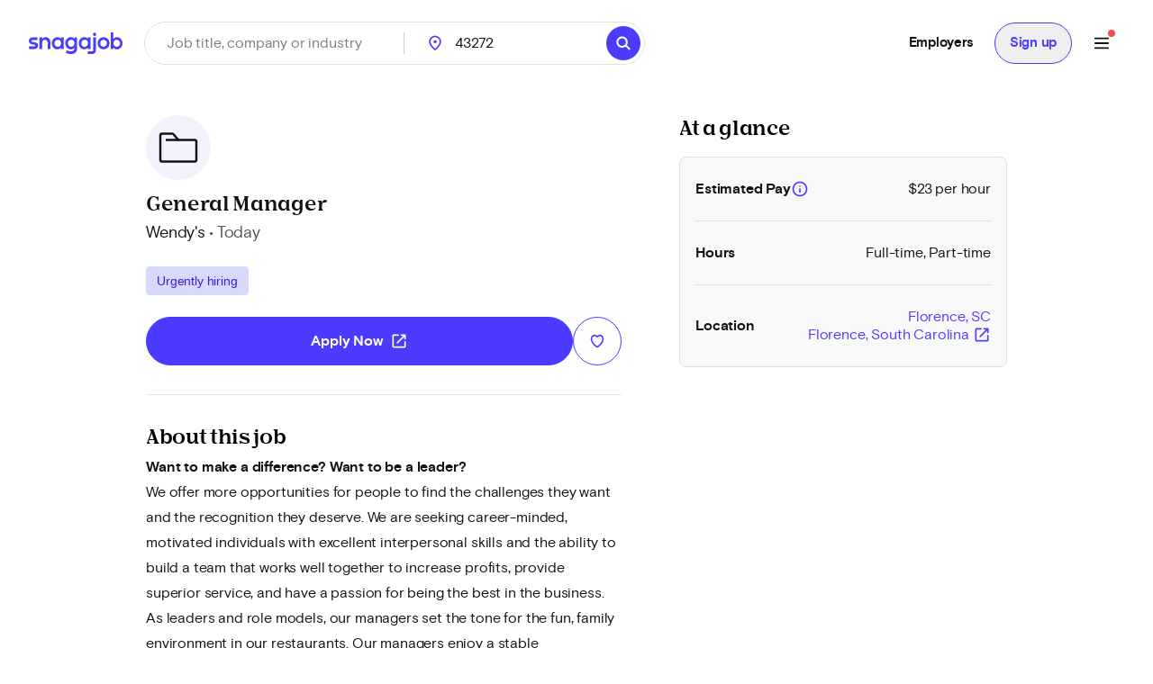

--- FILE ---
content_type: text/html; charset=utf-8
request_url: https://www.snagajob.com/jobs/870600058
body_size: 22728
content:
<!DOCTYPE html><html lang="en"><head><link rel="preconnect" href="https://fonts.gstatic.com" crossorigin="">
  <meta charset="utf-8">
  <title>Wendy's General Manager in Florence, SC | 870600058 | Snagajob</title>
  <base href="/">
  <meta name="viewport" content="width=device-width, initial-scale=1">
  <meta name="google-site-verification" content="TeCRKtPW1oYWIAZ5frm-NWW1SNUYSvC29YiTegxDnts">
  <meta name="theme-color" content="#FFFFFF">
  <link rel="icon" type="image/x-icon" href="v2assets/saj/favicons/favicon.ico">
  <link rel="icon" sizes="192x192" href="v2assets/images/icons/icon.png">
  <link rel="apple-touch-icon" href="v2assets/images/icons/icon.png">
  <meta name="msapplication-square310x310logo" content="v2assets/images/icons/icon_largetile.png">
  <meta name="msapplication-square70x70logo" content="v2assets/images/icons/icon_smalltile.png">
  <meta name="msapplication-square150x150logo" content="v2assets/images/icons/icon_mediumtile.png">
  <meta name="msapplication-wide310x150logo" content="v2assets/images/icons/icon_widetile.png">
  <meta property="og:image" content="v2assets/images/facebook_site_share.png">
  <meta property="og:image:width" content="2500">
  <meta property="og:image:height" content="1313">
  <link rel="preload" as="font" type="font/woff2" href="v2assets/saj/fonts/basis-grotesque/basis-grotesque-bold.woff2" crossorigin="" async="">
  <link rel="preload" as="font" type="font/woff2" href="v2assets/saj/fonts/basis-grotesque/basis-grotesque-regular.woff2" crossorigin="" async="">
  <link rel="preload" as="font" type="font/woff2" href="v2assets/saj/fonts/snagajob-nib/snagajob-nib-bold.woff2" crossorigin="" async="">
  <link rel="preconnect" href="https://www.gstatic.com" crossorigin="">
  <link rel="preconnect" href="https://www.google.com" crossorigin="">
  <link rel="dns-prefetch" href="https://origin.xtlo.net" crossorigin="">
  <link rel="dns-prefetch" href="https://www.gstatic.com" crossorigin="">
  <link rel="dns-prefetch" href="https://www.google.com" crossorigin="">
  <link rel="dns-prefetch" href="https://mboxedge34.tt.omtrdc.net" crossorigin="">
  <link rel="manifest" href="v2assets/json/manifest.json">
  <style>@font-face{font-family:'Material Symbols Rounded';font-style:normal;font-weight:400;font-display:block;src:url(https://fonts.gstatic.com/s/materialsymbolsrounded/v311/syl0-zNym6YjUruM-QrEh7-nyTnjDwKNJ_190FjpZIvDmUSVOK7BDB_Qb9vUSzq3wzLK-P0J-V_Zs-QtQth3-jOcbTCVpeRL2w5rwZu2rIelXxc.woff2) format('woff2');}.material-symbols-rounded{font-family:'Material Symbols Rounded';font-weight:normal;font-style:normal;font-size:24px;line-height:1;letter-spacing:normal;text-transform:none;display:inline-block;white-space:nowrap;word-wrap:normal;direction:ltr;-webkit-font-feature-settings:'liga';-webkit-font-smoothing:antialiased;}</style>
<link rel="stylesheet" href="seeker-app/styles.c0664db8ff6346a1.css"><style ng-app-id="ng">[_nghost-ng-c3469829097]:empty{display:none}

/*# sourceMappingURL=mobile-navigation-bar.component.ts-angular-inline--46.css.map*/</style><style ng-app-id="ng">[_nghost-ng-c3545330130]{display:block;width:100%}.stickyHeader[_nghost-ng-c3545330130]{position:sticky;top:0;z-index:20}@media (min-width: 960px){.stickyHeader[_nghost-ng-c3545330130]{position:static;z-index:0}}.transparent-background[_nghost-ng-c3545330130]   header[_ngcontent-ng-c3545330130]{background:transparent}[_nghost-ng-c3545330130]   .updates-drawer-container[_ngcontent-ng-c3545330130]{overflow:visible;z-index:50}[_nghost-ng-c3545330130]   .updates-drawer-container[_ngcontent-ng-c3545330130]   .mat-drawer[_ngcontent-ng-c3545330130]{width:100vw;height:100vh;background-color:#fff;position:fixed;top:0;box-shadow:-4px 0 8px -5px #29283666}@media (min-width: 600px){[_nghost-ng-c3545330130]   .updates-drawer-container[_ngcontent-ng-c3545330130]   .mat-drawer[_ngcontent-ng-c3545330130]{height:calc(100vh - 102px);width:340px}}</style><style ng-app-id="ng">[sajbutton][disabled][_ngcontent-ng-c220151735]{opacity:.45;pointer-events:none}.footer[_ngcontent-ng-c220151735]{min-height:300px;margin-top:0;background-color:#f4f4f5;color:#131215;padding:32px}.footer[_ngcontent-ng-c220151735]   .container[_ngcontent-ng-c220151735]{padding:0}@media (min-width: 960px) and (max-width: 1279.99px),(min-width: 1280px) and (max-width: 1919.99px),(min-width: 1920px){.footer[_ngcontent-ng-c220151735]{margin-top:0;padding:64px 16px 16px}}.footer[_ngcontent-ng-c220151735]   a[_ngcontent-ng-c220151735]:active, .footer[_ngcontent-ng-c220151735]   a[_ngcontent-ng-c220151735]:link, .footer[_ngcontent-ng-c220151735]   a[_ngcontent-ng-c220151735]:visited{color:#302f38}.footer[_ngcontent-ng-c220151735]   a[_ngcontent-ng-c220151735]:hover{text-decoration:underline}.footer[_ngcontent-ng-c220151735]   h2.mobile[_ngcontent-ng-c220151735]{padding:14px 0;margin:0}.footer[_ngcontent-ng-c220151735]   .logo[_ngcontent-ng-c220151735]{display:block;width:121px;margin:24px auto}.footer[_ngcontent-ng-c220151735]   .columns[_ngcontent-ng-c220151735]{max-width:100%;display:block}@media (min-width: 960px) and (max-width: 1279.99px),(min-width: 1280px) and (max-width: 1919.99px),(min-width: 1920px){.footer[_ngcontent-ng-c220151735]   .columns[_ngcontent-ng-c220151735]{display:grid;grid-template-columns:200px 200px auto 140px;grid-column-gap:64px;border-bottom:1px solid #dfdfe1;margin:auto auto 24px;padding-bottom:8px}}.footer[_ngcontent-ng-c220151735]   .columns[_ngcontent-ng-c220151735]   .accordion[_ngcontent-ng-c220151735]{border-bottom:1px solid #dfdfe1;font-size:16px;text-align:left;-ms-grid-column:1;-ms-grid-row:2}@media (min-width: 960px) and (max-width: 1279.99px),(min-width: 1280px) and (max-width: 1919.99px),(min-width: 1920px){.footer[_ngcontent-ng-c220151735]   .columns[_ngcontent-ng-c220151735]   .accordion[_ngcontent-ng-c220151735]{border-bottom:none!important}}.footer[_ngcontent-ng-c220151735]   .columns[_ngcontent-ng-c220151735]   .accordion[_ngcontent-ng-c220151735] > div[_ngcontent-ng-c220151735]{display:block;text-align:left}.footer[_ngcontent-ng-c220151735]   .columns[_ngcontent-ng-c220151735]   .accordion[_ngcontent-ng-c220151735]:first-child{-ms-grid-column:1;-ms-grid-row:1}.footer[_ngcontent-ng-c220151735]   .columns[_ngcontent-ng-c220151735]   .accordion[_ngcontent-ng-c220151735]:last-child{-ms-grid-column:5;-ms-grid-row:1}.footer[_ngcontent-ng-c220151735]   .columns[_ngcontent-ng-c220151735]   .accordion[_ngcontent-ng-c220151735]   .accordion-header.mobile[_ngcontent-ng-c220151735]{display:flex}@media (min-width: 960px) and (max-width: 1279.99px),(min-width: 1280px) and (max-width: 1919.99px),(min-width: 1920px){.footer[_ngcontent-ng-c220151735]   .columns[_ngcontent-ng-c220151735]   .accordion[_ngcontent-ng-c220151735]   .accordion-header.mobile[_ngcontent-ng-c220151735]{display:none}}.footer[_ngcontent-ng-c220151735]   .columns[_ngcontent-ng-c220151735]   .accordion[_ngcontent-ng-c220151735]   .accordion-header.desktop[_ngcontent-ng-c220151735]{display:none}@media (min-width: 960px) and (max-width: 1279.99px),(min-width: 1280px) and (max-width: 1919.99px),(min-width: 1920px){.footer[_ngcontent-ng-c220151735]   .columns[_ngcontent-ng-c220151735]   .accordion[_ngcontent-ng-c220151735]   .accordion-header.desktop[_ngcontent-ng-c220151735]{display:block}}.footer[_ngcontent-ng-c220151735]   .columns[_ngcontent-ng-c220151735]   .accordion[_ngcontent-ng-c220151735]   button.accordion-header[_ngcontent-ng-c220151735]{display:flex;justify-content:space-between;width:100%;padding:14px 0}.footer[_ngcontent-ng-c220151735]   .columns[_ngcontent-ng-c220151735]   .accordion[_ngcontent-ng-c220151735]   .toggle-icon[_ngcontent-ng-c220151735]{visibility:visible}@media (min-width: 960px) and (max-width: 1279.99px),(min-width: 1280px) and (max-width: 1919.99px),(min-width: 1920px){.footer[_ngcontent-ng-c220151735]   .columns[_ngcontent-ng-c220151735]   .accordion[_ngcontent-ng-c220151735]   .toggle-icon[_ngcontent-ng-c220151735]{visibility:hidden}}.footer[_ngcontent-ng-c220151735]   .columns[_ngcontent-ng-c220151735]   .accordion[_ngcontent-ng-c220151735]   .toggle-icon[_ngcontent-ng-c220151735]   i[_ngcontent-ng-c220151735]:focus-visible{outline:none;border:none}.footer[_ngcontent-ng-c220151735]   .columns[_ngcontent-ng-c220151735]   ul[_ngcontent-ng-c220151735]{display:none}@media (min-width: 960px) and (max-width: 1279.99px),(min-width: 1280px) and (max-width: 1919.99px),(min-width: 1920px){.footer[_ngcontent-ng-c220151735]   .columns[_ngcontent-ng-c220151735]   ul[_ngcontent-ng-c220151735]{display:block}}.footer[_ngcontent-ng-c220151735]   .columns[_ngcontent-ng-c220151735]   ul.show[_ngcontent-ng-c220151735]{display:block}.footer[_ngcontent-ng-c220151735]   .legal-links[_ngcontent-ng-c220151735]{display:flex;flex-flow:row wrap;align-items:flex-start}.footer[_ngcontent-ng-c220151735]   ul[_ngcontent-ng-c220151735]{list-style:none;padding:0}.footer[_ngcontent-ng-c220151735]   ul[_ngcontent-ng-c220151735]   li[_ngcontent-ng-c220151735]{padding-bottom:8px}@media (min-width: 960px) and (max-width: 1279.99px),(min-width: 1280px) and (max-width: 1919.99px),(min-width: 1920px){.footer[_ngcontent-ng-c220151735]   ul[_ngcontent-ng-c220151735]   li[_ngcontent-ng-c220151735]{padding-bottom:16px}}.footer[_ngcontent-ng-c220151735]   .legal[_ngcontent-ng-c220151735]{font-size:12px;margin-top:16px}@media (min-width: 960px) and (max-width: 1279.99px),(min-width: 1280px) and (max-width: 1919.99px),(min-width: 1920px){.footer[_ngcontent-ng-c220151735]   .legal[_ngcontent-ng-c220151735]{font-size:14px!important;margin-top:0}}.footer[_ngcontent-ng-c220151735]   .legal[_ngcontent-ng-c220151735]   ul[_ngcontent-ng-c220151735]{list-style:none;display:inline-flex}.footer[_ngcontent-ng-c220151735]   .legal[_ngcontent-ng-c220151735]   ul[_ngcontent-ng-c220151735]   li[_ngcontent-ng-c220151735]{margin-right:20px}.footer[_ngcontent-ng-c220151735]   .legal[_ngcontent-ng-c220151735]   ul[_ngcontent-ng-c220151735]   li[_ngcontent-ng-c220151735]   i[_ngcontent-ng-c220151735]{font-size:16px}.footer[_ngcontent-ng-c220151735]   .stores[_ngcontent-ng-c220151735]   a[_ngcontent-ng-c220151735]{padding:0;margin:0 16px 0 0;display:inline-block;font-size:0}@media (min-width: 960px) and (max-width: 1279.99px),(min-width: 1280px) and (max-width: 1919.99px),(min-width: 1920px){.footer[_ngcontent-ng-c220151735]   .stores[_ngcontent-ng-c220151735]   a[_ngcontent-ng-c220151735]{margin-right:0}}.footer[_ngcontent-ng-c220151735]   .stores[_ngcontent-ng-c220151735]   img[_ngcontent-ng-c220151735]{width:120px}@media (min-width: 960px) and (max-width: 1279.99px),(min-width: 1280px) and (max-width: 1919.99px),(min-width: 1920px){.footer[_ngcontent-ng-c220151735]   .stores[_ngcontent-ng-c220151735]   img[_ngcontent-ng-c220151735]{width:135px}}.footer[_ngcontent-ng-c220151735]   .social[_ngcontent-ng-c220151735]{grid-column:span 4;text-align:left;font-size:16px!important}@media (min-width: 960px) and (max-width: 1279.99px),(min-width: 1280px) and (max-width: 1919.99px),(min-width: 1920px){.footer[_ngcontent-ng-c220151735]   .social[_ngcontent-ng-c220151735]{text-align:right}}.footer[_ngcontent-ng-c220151735]   .social[_ngcontent-ng-c220151735]   ul[_ngcontent-ng-c220151735]{display:inherit;margin-top:32px}@media (min-width: 960px) and (max-width: 1279.99px),(min-width: 1280px) and (max-width: 1919.99px),(min-width: 1920px){.footer[_ngcontent-ng-c220151735]   .social[_ngcontent-ng-c220151735]   ul[_ngcontent-ng-c220151735]{margin-top:0;margin-right:4px}}.footer[_ngcontent-ng-c220151735]   .social[_ngcontent-ng-c220151735]   ul[_ngcontent-ng-c220151735]   li[_ngcontent-ng-c220151735]{display:inline-block;margin-left:0;margin-right:32px}@media (min-width: 960px) and (max-width: 1279.99px),(min-width: 1280px) and (max-width: 1919.99px),(min-width: 1920px){.footer[_ngcontent-ng-c220151735]   .social[_ngcontent-ng-c220151735]   ul[_ngcontent-ng-c220151735]   li[_ngcontent-ng-c220151735]{margin-left:24px;margin-right:0}}.footer[_ngcontent-ng-c220151735]   .hide-mobile[_ngcontent-ng-c220151735]{display:none}@media (min-width: 960px) and (max-width: 1279.99px),(min-width: 1280px) and (max-width: 1919.99px),(min-width: 1920px){.footer[_ngcontent-ng-c220151735]   .hide-mobile[_ngcontent-ng-c220151735]{display:inherit}}.footer[_ngcontent-ng-c220151735]   .show-mobile[_ngcontent-ng-c220151735]{display:inherit}@media (min-width: 960px) and (max-width: 1279.99px),(min-width: 1280px) and (max-width: 1919.99px),(min-width: 1920px){.footer[_ngcontent-ng-c220151735]   .show-mobile[_ngcontent-ng-c220151735]{display:none}}</style><style ng-app-id="ng">[_nghost-ng-c1582118416]{display:block;width:100%}[_nghost-ng-c1582118416]   header[_ngcontent-ng-c1582118416]{min-height:78px}[_nghost-ng-c1582118416]   header.no-padding[_ngcontent-ng-c1582118416]{padding-top:0;padding-bottom:0}[_nghost-ng-c1582118416]   header[_ngcontent-ng-c1582118416]     nav-item{margin-right:0}[_nghost-ng-c1582118416]   .login-button-container[_ngcontent-ng-c1582118416]   button[_ngcontent-ng-c1582118416], [_nghost-ng-c1582118416]   .login-button-container[_ngcontent-ng-c1582118416]   a[_ngcontent-ng-c1582118416]{width:100%}[_nghost-ng-c1582118416]   mobile-menu-header[_ngcontent-ng-c1582118416]   button[_ngcontent-ng-c1582118416]{background:none;border:none;padding:0}[_nghost-ng-c1582118416]   .top-level-nav[_ngcontent-ng-c1582118416]{background:none;color:inherit;font:inherit;cursor:pointer;outline:inherit;width:100%;display:flex;align-items:center;justify-content:space-between}</style><style ng-app-id="ng">[_nghost-ng-c1477460928]{display:grid;align-items:center;color:#fff;padding:12px 16px;position:relative;background:#fff;grid-template-columns:auto 1fr;min-height:102px}@media (min-width: 960px){[_nghost-ng-c1477460928]{grid-template-columns:auto auto 1fr;padding:12px 32px}}[_nghost-ng-c1477460928]   .logo-container[_ngcontent-ng-c1477460928], [_nghost-ng-c1477460928]   .logo-container[_ngcontent-ng-c1477460928]   a[_ngcontent-ng-c1477460928]{display:flex}.utility-nav[_nghost-ng-c1477460928]   .logo-container[_ngcontent-ng-c1477460928]{display:none}.utility-nav[_nghost-ng-c1477460928]   .nav-container[_ngcontent-ng-c1477460928]{grid-column:1/3;grid-row:1/2;justify-content:space-evenly}@media (min-width: 960px){.utility-nav[_nghost-ng-c1477460928]   .logo-container[_ngcontent-ng-c1477460928]{display:block}.utility-nav[_nghost-ng-c1477460928]   .nav-container[_ngcontent-ng-c1477460928]{grid-column:3/4;grid-row:1/2;display:flex;justify-content:flex-end}}[_nghost-ng-c1477460928]   .logo[_ngcontent-ng-c1477460928]{width:120px;grid-column:1/2;grid-row:1/2}[_nghost-ng-c1477460928]   .icon-search[_ngcontent-ng-c1477460928]{font-size:28px;color:#fff}[_nghost-ng-c1477460928]   freeform-search-control[_ngcontent-ng-c1477460928]{grid-column:1/4;grid-row:2/3;margin-right:0}[_nghost-ng-c1477460928]   freeform-search-control.search-top-indent[_ngcontent-ng-c1477460928]{margin-bottom:16px}@media (min-width: 600px){[_nghost-ng-c1477460928]   freeform-search-control[_ngcontent-ng-c1477460928]{grid-column:2/3;grid-row:1/2;margin-right:16px}[_nghost-ng-c1477460928]   freeform-search-control.search-top-indent[_ngcontent-ng-c1477460928]{margin-bottom:0}}[_nghost-ng-c1477460928]   .nav-container[_ngcontent-ng-c1477460928]{grid-column:3/4;grid-row:1/2;justify-content:flex-end;display:flex;flex:1;white-space:nowrap}</style><style ng-app-id="ng">[_nghost-ng-c2821351550]{position:relative}[_nghost-ng-c2821351550]   .default-subnav[_ngcontent-ng-c2821351550]{border-radius:8px;box-shadow:0 2px 4px -1px #0003,0 4px 5px #00000024,0 1px 10px #0000001f;overflow:auto;padding:0;position:absolute;top:100%;z-index:1001}[_nghost-ng-c2821351550]   .old-button.nav-item[_ngcontent-ng-c2821351550]{border:0;font-size:16px;background:transparent}[_nghost-ng-c2821351550]   .old-button.nav-item[_ngcontent-ng-c2821351550]:focus-visible{outline-offset:2px}[_nghost-ng-c2821351550]   .old-button.nav-item.show-border[_ngcontent-ng-c2821351550]{padding:8px 24px;line-height:14px;border-radius:20px;border:1px solid #d9d9fc}[_nghost-ng-c2821351550]   a[_ngcontent-ng-c2821351550], [_nghost-ng-c2821351550]   .old-button[_ngcontent-ng-c2821351550], [_nghost-ng-c2821351550]   div[_ngcontent-ng-c2821351550], [_nghost-ng-c2821351550]   span.item-content[_ngcontent-ng-c2821351550]{display:flex;align-items:center;font-size:15px;line-height:20px;letter-spacing:-.02em;font-weight:700}[_nghost-ng-c2821351550]   a[_ngcontent-ng-c2821351550]   span.item-content.has-icon[_ngcontent-ng-c2821351550], [_nghost-ng-c2821351550]   .old-button[_ngcontent-ng-c2821351550]   span.item-content.has-icon[_ngcontent-ng-c2821351550], [_nghost-ng-c2821351550]   div[_ngcontent-ng-c2821351550]   span.item-content.has-icon[_ngcontent-ng-c2821351550], [_nghost-ng-c2821351550]   span.item-content[_ngcontent-ng-c2821351550]   span.item-content.has-icon[_ngcontent-ng-c2821351550]{flex-direction:column}[_nghost-ng-c2821351550]   a[_ngcontent-ng-c2821351550]   span.item-content.has-icon[_ngcontent-ng-c2821351550]   .menu-item-text[_ngcontent-ng-c2821351550], [_nghost-ng-c2821351550]   .old-button[_ngcontent-ng-c2821351550]   span.item-content.has-icon[_ngcontent-ng-c2821351550]   .menu-item-text[_ngcontent-ng-c2821351550], [_nghost-ng-c2821351550]   div[_ngcontent-ng-c2821351550]   span.item-content.has-icon[_ngcontent-ng-c2821351550]   .menu-item-text[_ngcontent-ng-c2821351550], [_nghost-ng-c2821351550]   span.item-content[_ngcontent-ng-c2821351550]   span.item-content.has-icon[_ngcontent-ng-c2821351550]   .menu-item-text[_ngcontent-ng-c2821351550]{margin-left:8px}@media (max-width: 599.99px),(min-width: 600px) and (max-width: 959.99px),(min-width: 960px) and (max-width: 1279.99px){[_nghost-ng-c2821351550]   a[_ngcontent-ng-c2821351550]   span.item-content.has-icon[_ngcontent-ng-c2821351550]   .menu-item-text[_ngcontent-ng-c2821351550], [_nghost-ng-c2821351550]   .old-button[_ngcontent-ng-c2821351550]   span.item-content.has-icon[_ngcontent-ng-c2821351550]   .menu-item-text[_ngcontent-ng-c2821351550], [_nghost-ng-c2821351550]   div[_ngcontent-ng-c2821351550]   span.item-content.has-icon[_ngcontent-ng-c2821351550]   .menu-item-text[_ngcontent-ng-c2821351550], [_nghost-ng-c2821351550]   span.item-content[_ngcontent-ng-c2821351550]   span.item-content.has-icon[_ngcontent-ng-c2821351550]   .menu-item-text[_ngcontent-ng-c2821351550]{font-size:14px;font-weight:600;margin-top:8px;line-height:20px}[_nghost-ng-c2821351550]   a[_ngcontent-ng-c2821351550]   span.item-content.has-icon[_ngcontent-ng-c2821351550]   .nav-icon[_ngcontent-ng-c2821351550], [_nghost-ng-c2821351550]   .old-button[_ngcontent-ng-c2821351550]   span.item-content.has-icon[_ngcontent-ng-c2821351550]   .nav-icon[_ngcontent-ng-c2821351550], [_nghost-ng-c2821351550]   div[_ngcontent-ng-c2821351550]   span.item-content.has-icon[_ngcontent-ng-c2821351550]   .nav-icon[_ngcontent-ng-c2821351550], [_nghost-ng-c2821351550]   span.item-content[_ngcontent-ng-c2821351550]   span.item-content.has-icon[_ngcontent-ng-c2821351550]   .nav-icon[_ngcontent-ng-c2821351550]{margin-right:0}}[_nghost-ng-c2821351550]   a[_ngcontent-ng-c2821351550], [_nghost-ng-c2821351550]   .old-button[_ngcontent-ng-c2821351550]{padding:12px 16px}[_nghost-ng-c2821351550]   .no-padding[_ngcontent-ng-c2821351550]   a[_ngcontent-ng-c2821351550], [_nghost-ng-c2821351550]   .no-padding[_ngcontent-ng-c2821351550]   .old-button[_ngcontent-ng-c2821351550]{padding:0}.selected[_nghost-ng-c2821351550]   a[_ngcontent-ng-c2821351550], .selected[_nghost-ng-c2821351550]   .old-button[_ngcontent-ng-c2821351550], .selected[_nghost-ng-c2821351550]   div[_ngcontent-ng-c2821351550], .selected[_nghost-ng-c2821351550]   span.item-content[_ngcontent-ng-c2821351550]{color:#4b3bff}  .mat-mdc-menu-panel.mat-mdc-menu-panel{border-radius:8px!important;background-color:#fff}  .mat-mdc-menu-panel.mat-mdc-menu-panel.custom-subnav{max-width:556px;max-height:800px}  .mat-mdc-menu-panel.mat-mdc-menu-panel .mat-mdc-menu-content{padding:0}</style><style ng-app-id="ng">mat-menu{display:none}.mat-mdc-menu-content{margin:0;padding:8px 0;list-style-type:none}.mat-mdc-menu-content:focus{outline:none}.mat-mdc-menu-content,.mat-mdc-menu-content .mat-mdc-menu-item .mat-mdc-menu-item-text{-moz-osx-font-smoothing:grayscale;-webkit-font-smoothing:antialiased;white-space:normal;font-family:var(--mat-menu-item-label-text-font);line-height:var(--mat-menu-item-label-text-line-height);font-size:var(--mat-menu-item-label-text-size);letter-spacing:var(--mat-menu-item-label-text-tracking);font-weight:var(--mat-menu-item-label-text-weight)}.mat-mdc-menu-panel{min-width:112px;max-width:280px;overflow:auto;-webkit-overflow-scrolling:touch;box-sizing:border-box;outline:0;border-radius:var(--mat-menu-container-shape);background-color:var(--mat-menu-container-color);will-change:transform,opacity}.mat-mdc-menu-panel.ng-animating{pointer-events:none}.cdk-high-contrast-active .mat-mdc-menu-panel{outline:solid 1px}.mat-mdc-menu-item{display:flex;position:relative;align-items:center;justify-content:flex-start;overflow:hidden;padding:0;padding-left:16px;padding-right:16px;-webkit-user-select:none;user-select:none;cursor:pointer;outline:none;border:none;-webkit-tap-highlight-color:rgba(0,0,0,0);cursor:pointer;width:100%;text-align:left;box-sizing:border-box;color:inherit;font-size:inherit;background:none;text-decoration:none;margin:0;align-items:center;min-height:48px}.mat-mdc-menu-item:focus{outline:none}[dir=rtl] .mat-mdc-menu-item,.mat-mdc-menu-item[dir=rtl]{padding-left:16px;padding-right:16px}.mat-mdc-menu-item::-moz-focus-inner{border:0}.mat-mdc-menu-item,.mat-mdc-menu-item:visited,.mat-mdc-menu-item:link{color:var(--mat-menu-item-label-text-color)}.mat-mdc-menu-item .mat-icon-no-color,.mat-mdc-menu-item .mat-mdc-menu-submenu-icon{color:var(--mat-menu-item-icon-color)}.mat-mdc-menu-item[disabled]{cursor:default;opacity:.38}.mat-mdc-menu-item[disabled]::after{display:block;position:absolute;content:"";top:0;left:0;bottom:0;right:0}.mat-mdc-menu-item .mat-icon{margin-right:16px}[dir=rtl] .mat-mdc-menu-item{text-align:right}[dir=rtl] .mat-mdc-menu-item .mat-icon{margin-right:0;margin-left:16px}.mat-mdc-menu-item.mat-mdc-menu-item-submenu-trigger{padding-right:32px}[dir=rtl] .mat-mdc-menu-item.mat-mdc-menu-item-submenu-trigger{padding-right:16px;padding-left:32px}.mat-mdc-menu-item:not([disabled]):hover{background-color:var(--mat-menu-item-hover-state-layer-color)}.mat-mdc-menu-item:not([disabled]).cdk-program-focused,.mat-mdc-menu-item:not([disabled]).cdk-keyboard-focused,.mat-mdc-menu-item:not([disabled]).mat-mdc-menu-item-highlighted{background-color:var(--mat-menu-item-focus-state-layer-color)}.cdk-high-contrast-active .mat-mdc-menu-item{margin-top:1px}.mat-mdc-menu-submenu-icon{position:absolute;top:50%;right:16px;transform:translateY(-50%);width:5px;height:10px;fill:currentColor}[dir=rtl] .mat-mdc-menu-submenu-icon{right:auto;left:16px;transform:translateY(-50%) scaleX(-1)}.cdk-high-contrast-active .mat-mdc-menu-submenu-icon{fill:CanvasText}.mat-mdc-menu-item .mat-mdc-menu-ripple{top:0;left:0;right:0;bottom:0;position:absolute;pointer-events:none}</style><style ng-app-id="ng">[_nghost-ng-c223820081]   .nav-link[_ngcontent-ng-c223820081]{padding:12px 16px!important;line-height:20px!important;box-sizing:border-box}[_nghost-ng-c223820081]   .nav-link[_ngcontent-ng-c223820081]:focus-visible{border-bottom:0;border-top:0}</style><style ng-app-id="ng">[_nghost-ng-c1680317891]{position:relative;display:grid;grid-gap:1px;font-size:16px;padding:0;background-color:#fff;border-radius:32px;grid-template-columns:1fr 52px}@media (min-width: 960px){[_nghost-ng-c1680317891]{grid-template-columns:minmax(150px,1fr) minmax(150px,250px) 110px auto}}.mobile[_nghost-ng-c1680317891]{grid-template-columns:1fr}[_nghost-ng-c1680317891]   .location-hint-location[_ngcontent-ng-c1680317891]{display:none;left:288px}@media (min-width: 960px){[_nghost-ng-c1680317891]   .location-hint-location[_ngcontent-ng-c1680317891]{display:inline-block}}[_nghost-ng-c1680317891]   .location-hint-search[_ngcontent-ng-c1680317891]{display:inline-block;margin-top:30px}@media (min-width: 960px){[_nghost-ng-c1680317891]   .location-hint-search[_ngcontent-ng-c1680317891]{display:none;margin-top:0}}[_nghost-ng-c1680317891]   location-search[_ngcontent-ng-c1680317891]{grid-column:1;-ms-grid-column:1}@media (min-width: 960px){[_nghost-ng-c1680317891]   location-search[_ngcontent-ng-c1680317891]{grid-column:2;-ms-grid-column:3}}[_nghost-ng-c1680317891]   location-search.alternate[_ngcontent-ng-c1680317891]{grid-column:1/span 2}[_nghost-ng-c1680317891]   distance-dropdown[_ngcontent-ng-c1680317891]{grid-column:2;-ms-grid-column:2}@media (min-width: 960px){[_nghost-ng-c1680317891]   distance-dropdown[_ngcontent-ng-c1680317891]{grid-column:3;-ms-grid-column:5}}[_nghost-ng-c1680317891]   distance-dropdown.alternate[_ngcontent-ng-c1680317891]{display:none}[_nghost-ng-c1680317891]   .location-radius-box-shadow[_ngcontent-ng-c1680317891]{grid-column:1/3;grid-row:2;box-shadow:0 2px 8px #29283666}@media (min-width: 960px){[_nghost-ng-c1680317891]   .location-radius-box-shadow[_ngcontent-ng-c1680317891]{display:none}}[_nghost-ng-c1680317891]   search-button[_ngcontent-ng-c1680317891]{display:contents}.mobile-search[_nghost-ng-c1680317891]{display:grid!important;border:1px solid #dfdfe1;height:56px;padding-left:2px;padding-right:2px;box-shadow:0 2px 4px #0000000a}[_nghost-ng-c1680317891]   .location-radius-box-shadow[_ngcontent-ng-c1680317891]{box-shadow:none}.header[_nghost-ng-c1680317891]{height:56px;border:1px solid #dfdfe1;padding:0;margin-left:0}.header[_nghost-ng-c1680317891]   keyword-search[_ngcontent-ng-c1680317891]{width:calc(100% - 56px);box-shadow:none}.header[_nghost-ng-c1680317891]   keyword-search[_ngcontent-ng-c1680317891]   input[_ngcontent-ng-c1680317891]{height:54px;padding-left:24px}.header[_nghost-ng-c1680317891]   keyword-search[_ngcontent-ng-c1680317891]   input[_ngcontent-ng-c1680317891]:focus{border-bottom:none}.header[_nghost-ng-c1680317891]   keyword-search[_ngcontent-ng-c1680317891]   icon-close[_ngcontent-ng-c1680317891]{display:none}.header[_nghost-ng-c1680317891]   location-search[_ngcontent-ng-c1680317891]{display:none}@media (min-width: 960px){.header[_nghost-ng-c1680317891]{height:48px;border:1px solid #dfdfe1;padding:0}.header[_nghost-ng-c1680317891]   keyword-search[_ngcontent-ng-c1680317891]{width:288px}.header[_nghost-ng-c1680317891]   keyword-search[_ngcontent-ng-c1680317891]:after{content:"";border-right:1px solid #cfcfd1;height:24px}.header[_nghost-ng-c1680317891]   keyword-search[_ngcontent-ng-c1680317891]   input[_ngcontent-ng-c1680317891]{height:46px;padding-left:0;border-radius:23px}.header[_nghost-ng-c1680317891]   keyword-search[_ngcontent-ng-c1680317891]   icon-close[_ngcontent-ng-c1680317891]{display:block}.header[_nghost-ng-c1680317891]   location-search[_ngcontent-ng-c1680317891]{display:block}.header[_nghost-ng-c1680317891]   location-search[_ngcontent-ng-c1680317891]   .location-pin[_ngcontent-ng-c1680317891]{top:12px!important}.header[_nghost-ng-c1680317891]   location-search[_ngcontent-ng-c1680317891]   input[_ngcontent-ng-c1680317891]{height:46px;border-radius:23px}.header[_nghost-ng-c1680317891]   search-flyout[_ngcontent-ng-c1680317891]{margin-top:8px!important}[_nghost-ng-c1680317891]   keyword-search[_ngcontent-ng-c1680317891], [_nghost-ng-c1680317891]   location-search[_ngcontent-ng-c1680317891]{display:inline-flex;align-items:center}.homePage[_nghost-ng-c1680317891]{width:930px;grid-template-columns:370px minmax(100px,1fr) 96px 64px}.homePage[_nghost-ng-c1680317891]   keyword-search[_ngcontent-ng-c1680317891]:after, .homePage[_nghost-ng-c1680317891]   location-search[_ngcontent-ng-c1680317891]:after{content:"";border-right:1px solid #cfcfd1;height:24px}}</style><style ng-app-id="ng">[_nghost-ng-c1144289301]{display:inline-block;position:relative}[_nghost-ng-c1144289301]   input.no-focus-indicator[_ngcontent-ng-c1144289301]:focus, [_nghost-ng-c1144289301]   input.no-focus-indicator[_ngcontent-ng-c1144289301]:focus-visible{outline:none}[_nghost-ng-c1144289301]   input.no-focus-indicator.focus-visible[_ngcontent-ng-c1144289301], [_nghost-ng-c1144289301]   input.no-focus-indicator.focus[_ngcontent-ng-c1144289301]{outline:none}[_nghost-ng-c1144289301]   input[_ngcontent-ng-c1144289301]{-webkit-appearance:none;width:100%;border:none;font-size:inherit;line-height:44px;padding:0 24px;border-radius:27px;height:54px;color:#131215}@media (min-width: 960px){[_nghost-ng-c1144289301]   input[_ngcontent-ng-c1144289301]{height:64px;border-radius:32px}}[_nghost-ng-c1144289301]   input[_ngcontent-ng-c1144289301]::placeholder{color:#7e7d86}[_nghost-ng-c1144289301]   input.header[_ngcontent-ng-c1144289301]{height:46px;border-radius:23px}[_nghost-ng-c1144289301]   input.header[_ngcontent-ng-c1144289301]:focus{border-bottom:none}[_nghost-ng-c1144289301]   input.header[_ngcontent-ng-c1144289301]   icon-close[_ngcontent-ng-c1144289301]{display:none}[_nghost-ng-c1144289301]   input[type=search][_ngcontent-ng-c1144289301]::-webkit-search-decoration, [_nghost-ng-c1144289301]   input[type=search][_ngcontent-ng-c1144289301]::-webkit-search-cancel-button, [_nghost-ng-c1144289301]   input[type=search][_ngcontent-ng-c1144289301]::-webkit-search-results-button, [_nghost-ng-c1144289301]   input[type=search][_ngcontent-ng-c1144289301]::-webkit-search-results-decoration{display:none}[_nghost-ng-c1144289301]   i[_ngcontent-ng-c1144289301]{position:absolute;top:calc(50% - 10px);width:20px;height:20px;font-size:20px;color:#292836}[_nghost-ng-c1144289301]   i.icon-search[_ngcontent-ng-c1144289301]{left:12px}[_nghost-ng-c1144289301]   i.icon-close[_ngcontent-ng-c1144289301]{right:12px;cursor:pointer}[_nghost-ng-c1144289301]   i.icon--active[_ngcontent-ng-c1144289301]{color:#4d64f8}[_nghost-ng-c1144289301]   .search-overlay[_ngcontent-ng-c1144289301]{top:104px;box-shadow:initial;padding:16px;width:calc(100vw - 38px);max-height:calc(100vh - 180px);max-height:calc(100dvh - 180px);overflow-y:auto;-webkit-overflow-scrolling:touch;overscroll-behavior:contain;will-change:scroll-position;transform:translateZ(0);-webkit-transform:translateZ(0)}[_nghost-ng-c1144289301]   .search-overlay[_ngcontent-ng-c1144289301]   saj-chip[_ngcontent-ng-c1144289301]{touch-action:manipulation;-webkit-tap-highlight-color:transparent}@supports (-webkit-touch-callout: none) and (not (translate: none)){[_nghost-ng-c1144289301]   .search-overlay[_ngcontent-ng-c1144289301]   saj-chip[_ngcontent-ng-c1144289301]:not(:last-child){margin-bottom:8px;margin-right:8px}}[_nghost-ng-c1144289301]   search-flyout[_ngcontent-ng-c1144289301]{margin-top:24px;border-radius:8px;max-height:calc(100vh - 250px);max-height:calc(100dvh - 250px);overflow-y:auto;-webkit-overflow-scrolling:touch;overscroll-behavior:contain}[_nghost-ng-c1144289301]   search-flyout.dynamic-default-test[_ngcontent-ng-c1144289301]{width:380px}[_nghost-ng-c1144289301]   .typeahead-prediction[_ngcontent-ng-c1144289301]{min-height:40px}[_nghost-ng-c1144289301]   .typeahead-prediction--loading[_ngcontent-ng-c1144289301]{display:flex;justify-content:center;padding:12px 16px}[_nghost-ng-c1144289301]   .typeahead-prediction--item[_ngcontent-ng-c1144289301]{touch-action:manipulation;-webkit-tap-highlight-color:transparent}[_nghost-ng-c1144289301]   .typeahead-prediction--item[_ngcontent-ng-c1144289301]:hover, [_nghost-ng-c1144289301]   .typeahead-prediction--item[_ngcontent-ng-c1144289301]:focus{background-color:#edeffe;cursor:pointer}[_nghost-ng-c1144289301]   .typeahead-prediction--item[_ngcontent-ng-c1144289301]:focus{border:none;outline:none}</style><style ng-app-id="ng">[_nghost-ng-c1938976515]{display:block;position:relative}[_nghost-ng-c1938976515]   input.no-focus-indicator[_ngcontent-ng-c1938976515]:focus, [_nghost-ng-c1938976515]   input.no-focus-indicator[_ngcontent-ng-c1938976515]:focus-visible{outline:none}[_nghost-ng-c1938976515]   input.no-focus-indicator.focus-visible[_ngcontent-ng-c1938976515], [_nghost-ng-c1938976515]   input.no-focus-indicator.focus[_ngcontent-ng-c1938976515]{outline:none}[_nghost-ng-c1938976515]   input[_ngcontent-ng-c1938976515]{width:100%;height:64px;padding:0 40px 0 56px;border-radius:32px;border:none;font-size:inherit;line-height:44px;-webkit-appearance:none;color:#131215}[_nghost-ng-c1938976515]   input.header[_ngcontent-ng-c1938976515]{height:46px;border-radius:23px}[_nghost-ng-c1938976515]   input[_ngcontent-ng-c1938976515]::placeholder{color:#7e7d86}[_nghost-ng-c1938976515]   input[type=search][_ngcontent-ng-c1938976515]::-webkit-search-decoration, [_nghost-ng-c1938976515]   input[type=search][_ngcontent-ng-c1938976515]::-webkit-search-cancel-button, [_nghost-ng-c1938976515]   input[type=search][_ngcontent-ng-c1938976515]::-webkit-search-results-button, [_nghost-ng-c1938976515]   input[type=search][_ngcontent-ng-c1938976515]::-webkit-search-results-decoration{display:none}[_nghost-ng-c1938976515]   .current-location[_ngcontent-ng-c1938976515], [_nghost-ng-c1938976515]   .location-list--item[_ngcontent-ng-c1938976515], [_nghost-ng-c1938976515]   .icon--search-box[_ngcontent-ng-c1938976515]{cursor:pointer}[_nghost-ng-c1938976515]   .current-location[_ngcontent-ng-c1938976515], [_nghost-ng-c1938976515]   .location-list--item[_ngcontent-ng-c1938976515]{padding:12px 16px;transition:background-color .3s ease-out}[_nghost-ng-c1938976515]   .current-location[_ngcontent-ng-c1938976515]:hover, [_nghost-ng-c1938976515]   .current-location[_ngcontent-ng-c1938976515]:focus, [_nghost-ng-c1938976515]   .location-list--item[_ngcontent-ng-c1938976515]:hover, [_nghost-ng-c1938976515]   .location-list--item[_ngcontent-ng-c1938976515]:focus{background-color:#edeffe}[_nghost-ng-c1938976515]   .current-location[_ngcontent-ng-c1938976515]:focus, [_nghost-ng-c1938976515]   .location-list--item[_ngcontent-ng-c1938976515]:focus{border:none;outline:none}[_nghost-ng-c1938976515]   .search-overlay[_ngcontent-ng-c1938976515]{top:115px;box-shadow:initial;padding:0;width:calc(100vw - 32px)}[_nghost-ng-c1938976515]   .search-overlay.alternate[_ngcontent-ng-c1938976515]{top:44px}[_nghost-ng-c1938976515]   .search-overlay[_ngcontent-ng-c1938976515]   .current-location[_ngcontent-ng-c1938976515], [_nghost-ng-c1938976515]   .search-overlay[_ngcontent-ng-c1938976515]   .location-list--item[_ngcontent-ng-c1938976515]{padding-left:0}[_nghost-ng-c1938976515]   .typeahead-prediction[_ngcontent-ng-c1938976515]{min-height:40px}[_nghost-ng-c1938976515]   .typeahead-prediction--loading[_ngcontent-ng-c1938976515]{display:flex;justify-content:center;padding:12px 16px}[_nghost-ng-c1938976515]   .typeahead-prediction--item[_ngcontent-ng-c1938976515]{padding:12px 16px}[_nghost-ng-c1938976515]   .typeahead-prediction--item[_ngcontent-ng-c1938976515]:hover, [_nghost-ng-c1938976515]   .typeahead-prediction--item[_ngcontent-ng-c1938976515]:focus{background-color:#edeffe;cursor:pointer}[_nghost-ng-c1938976515]   .typeahead-prediction--item[_ngcontent-ng-c1938976515]:focus{border:none;outline:none}[_nghost-ng-c1938976515]   search-flyout[_ngcontent-ng-c1938976515]{margin-top:24px;border-radius:8px}</style><style ng-app-id="ng">[_nghost-ng-c2674484307]   button[_ngcontent-ng-c2674484307]{box-shadow:none;display:flex;justify-content:center;align-items:center;height:44px;width:44px;border-radius:22px;margin-top:5px;margin-left:4px}@media (min-width: 960px){[_nghost-ng-c2674484307]   button[_ngcontent-ng-c2674484307]{height:52px;width:52px;border-radius:26px;margin-top:6px;margin-left:6px}}[_nghost-ng-c2674484307]   button[_ngcontent-ng-c2674484307]   img[_ngcontent-ng-c2674484307]{height:20px;width:20px;filter:invert(1);display:inline}@media (min-width: 960px){[_nghost-ng-c2674484307]   button.header[_ngcontent-ng-c2674484307]{height:38px;width:38px;margin-top:0;right:4px;top:4px;position:absolute;margin-right:0}}</style><link rel="canonical" href="https://www.snagajob.com/jobs/870600058"><meta content="Apply for a Wendy's General Manager job in Florence, SC. Apply online instantly. View this and more full-time &amp;amp; part-time jobs in Florence, SC on Snagajob. Posting id: 870600058." name="description"><style ng-app-id="ng">.icon-20[_ngcontent-ng-c2313688786]{height:20px;width:20px}.read-more__content[_ngcontent-ng-c2313688786]{position:relative;max-height:384px;overflow:hidden;display:-webkit-box;-webkit-box-orient:vertical}.read-more__content[_ngcontent-ng-c2313688786]   .read-more__fade[_ngcontent-ng-c2313688786]{z-index:1;position:absolute;bottom:0;width:100%;max-width:1070px;height:80px;background:linear-gradient(#fff0,#fff) left repeat}  .merchandising-container{margin-top:32px;border-bottom-width:1px;--tw-border-opacity: 1;border-color:rgb(233 233 234 / var(--tw-border-opacity));padding-bottom:32px}@media (min-width: 960px){  .merchandising-container{padding-bottom:48px;margin-top:48px}}  .merchandising-container.empty{display:none}.merch-bb[_ngcontent-ng-c2313688786]{border-bottom-width:1px;--tw-border-opacity: 1;border-color:rgb(233 233 234 / var(--tw-border-opacity));padding-bottom:32px}@media (min-width: 960px){.merch-bb[_ngcontent-ng-c2313688786]{padding-bottom:48px}}</style><style ng-app-id="ng">[_nghost-ng-c1772594162]{display:block}

/*# sourceMappingURL=posting-details.component.ts-angular-inline--55.css.map*/</style><style ng-app-id="ng">[_nghost-ng-c170534336]{display:block}

/*# sourceMappingURL=breadcrumbs.component.ts-angular-inline--54.css.map*/</style><style ng-app-id="ng">[_nghost-ng-c3366008336]{display:block}

/*# sourceMappingURL=internal-linking-list.component.ts-angular-inline--53.css.map*/</style><style ng-app-id="ng">[_nghost-ng-c3125765211]{display:block}

/*# sourceMappingURL=merchandising-locations.component.ts-angular-inline--51.css.map*/</style><style ng-app-id="ng">[_nghost-ng-c634402638]     a{color:#155cf3!important}.prose[_ngcontent-ng-c634402638]     pre{color:#131215}.job-description[_ngcontent-ng-c634402638]     div{word-wrap:break-word}.job-description[_ngcontent-ng-c634402638]     pre{background-color:transparent;border:none;font:inherit;margin:0;padding:0;white-space:pre-wrap;overflow:hidden;word-break:break-word}.job-description[_ngcontent-ng-c634402638]     img{max-width:100%}</style><style ng-app-id="ng">[_nghost-ng-c2568119494]{display:inline-block}

/*# sourceMappingURL=icon-other-services.component.ts-angular-inline--36.css.map*/</style><style ng-app-id="ng">[_nghost-ng-c3374896191]{display:block;max-width:100vw}[_nghost-ng-c3374896191]     ul{display:flex;max-width:1760px;overflow-x:scroll}[_nghost-ng-c3374896191]     ul li{flex:0 0 280px}[snag-facet-length="1"][_nghost-ng-c3374896191]     ul, [snag-facet-length="2"][_nghost-ng-c3374896191]     ul, [snag-facet-length="3"][_nghost-ng-c3374896191]     ul{flex-direction:column;overflow-x:visible}[snag-facet-length="1"][_nghost-ng-c3374896191]     ul li, [snag-facet-length="2"][_nghost-ng-c3374896191]     ul li, [snag-facet-length="3"][_nghost-ng-c3374896191]     ul li{flex:0 0 auto}[snag-facet-length="4"][_nghost-ng-c3374896191]     ul{display:grid;overflow-x:visible;grid-template-columns:repeat(2,minmax(auto,1fr))}@media (max-width: 599.99px){[snag-facet-length="7"][_nghost-ng-c3374896191]     ul{display:grid;grid-template-columns:repeat(4,minmax(280px,1fr))}[snag-facet-length="8"][_nghost-ng-c3374896191]     ul{display:grid;grid-template-columns:repeat(4,minmax(280px,1fr))}[snag-facet-length="9"][_nghost-ng-c3374896191]     ul{display:grid;grid-template-columns:repeat(5,minmax(280px,1fr))}[snag-facet-length="10"][_nghost-ng-c3374896191]     ul{display:grid;grid-template-columns:repeat(5,minmax(280px,1fr))}[snag-facet-length="11"][_nghost-ng-c3374896191]     ul{display:grid;grid-template-columns:repeat(6,minmax(280px,1fr))}[snag-facet-length="12"][_nghost-ng-c3374896191]     ul{display:grid;grid-template-columns:repeat(6,minmax(280px,1fr))}[snag-facet-length="13"][_nghost-ng-c3374896191]     ul{display:grid;grid-template-columns:repeat(5,minmax(280px,1fr))}[snag-facet-length="14"][_nghost-ng-c3374896191]     ul{display:grid;grid-template-columns:repeat(5,minmax(280px,1fr))}[snag-facet-length="15"][_nghost-ng-c3374896191]     ul{display:grid;grid-template-columns:repeat(5,minmax(280px,1fr))}[snag-facet-length="16"][_nghost-ng-c3374896191]     ul{display:grid;grid-template-columns:repeat(6,minmax(280px,1fr))}[snag-facet-length="17"][_nghost-ng-c3374896191]     ul{display:grid;grid-template-columns:repeat(6,minmax(280px,1fr))}}@media (min-width: 600px) and (max-width: 959.99px),(min-width: 960px) and (max-width: 1279.99px),(min-width: 1280px) and (max-width: 1919.99px),(min-width: 1920px){[snag-facet-length][_nghost-ng-c3374896191]{overflow-x:visible}[snag-facet-length][_nghost-ng-c3374896191]     ul{padding:0;max-height:none;display:grid;overflow-x:visible}[snag-facet-length="1"][_nghost-ng-c3374896191]     ul, .max-col-4[snag-facet-length="1"][_nghost-ng-c3374896191]     ul{display:grid;grid-template-columns:repeat(3,minmax(0,1fr))}.max-col-6[snag-facet-length="1"][_nghost-ng-c3374896191]     ul{display:grid;grid-template-columns:repeat(4,minmax(0,1fr))}[snag-facet-length="2"][_nghost-ng-c3374896191]     ul, .max-col-4[snag-facet-length="2"][_nghost-ng-c3374896191]     ul{display:grid;grid-template-columns:repeat(3,minmax(0,1fr))}.max-col-6[snag-facet-length="2"][_nghost-ng-c3374896191]     ul{display:grid;grid-template-columns:repeat(4,minmax(0,1fr))}[snag-facet-length="3"][_nghost-ng-c3374896191]     ul, .max-col-4[snag-facet-length="3"][_nghost-ng-c3374896191]     ul{display:grid;grid-template-columns:repeat(3,minmax(0,1fr))}.max-col-6[snag-facet-length="3"][_nghost-ng-c3374896191]     ul{display:grid;grid-template-columns:repeat(4,minmax(0,1fr))}[snag-facet-length="4"][_nghost-ng-c3374896191]     ul, .max-col-4[snag-facet-length="4"][_nghost-ng-c3374896191]     ul{display:grid;grid-template-columns:repeat(4,minmax(0,1fr))}.max-col-6[snag-facet-length="4"][_nghost-ng-c3374896191]     ul{display:grid;grid-template-columns:repeat(4,minmax(0,1fr))}[snag-facet-length="5"][_nghost-ng-c3374896191]     ul, .max-col-4[snag-facet-length="5"][_nghost-ng-c3374896191]     ul{display:grid;grid-template-columns:repeat(3,minmax(0,1fr))}.max-col-6[snag-facet-length="5"][_nghost-ng-c3374896191]     ul{display:grid;grid-template-columns:repeat(5,minmax(0,1fr))}[snag-facet-length="6"][_nghost-ng-c3374896191]     ul, .max-col-4[snag-facet-length="6"][_nghost-ng-c3374896191]     ul{display:grid;grid-template-columns:repeat(3,minmax(0,1fr))}.max-col-6[snag-facet-length="6"][_nghost-ng-c3374896191]     ul{display:grid;grid-template-columns:repeat(3,minmax(0,1fr))}[snag-facet-length="7"][_nghost-ng-c3374896191]     ul, .max-col-4[snag-facet-length="7"][_nghost-ng-c3374896191]     ul{display:grid;grid-template-columns:repeat(4,minmax(0,1fr))}.max-col-6[snag-facet-length="7"][_nghost-ng-c3374896191]     ul{display:grid;grid-template-columns:repeat(4,minmax(0,1fr))}[snag-facet-length="8"][_nghost-ng-c3374896191]     ul, .max-col-4[snag-facet-length="8"][_nghost-ng-c3374896191]     ul{display:grid;grid-template-columns:repeat(4,minmax(0,1fr))}.max-col-6[snag-facet-length="8"][_nghost-ng-c3374896191]     ul{display:grid;grid-template-columns:repeat(4,minmax(0,1fr))}[snag-facet-length="9"][_nghost-ng-c3374896191]     ul, .max-col-4[snag-facet-length="9"][_nghost-ng-c3374896191]     ul{display:grid;grid-template-columns:repeat(3,minmax(0,1fr))}.max-col-6[snag-facet-length="9"][_nghost-ng-c3374896191]     ul{display:grid;grid-template-columns:repeat(5,minmax(0,1fr))}[snag-facet-length="10"][_nghost-ng-c3374896191]     ul, .max-col-4[snag-facet-length="10"][_nghost-ng-c3374896191]     ul{display:grid;grid-template-columns:repeat(4,minmax(0,1fr))}.max-col-6[snag-facet-length="10"][_nghost-ng-c3374896191]     ul{display:grid;grid-template-columns:repeat(5,minmax(0,1fr))}[snag-facet-length="11"][_nghost-ng-c3374896191]     ul, .max-col-4[snag-facet-length="11"][_nghost-ng-c3374896191]     ul{display:grid;grid-template-columns:repeat(4,minmax(0,1fr))}.max-col-6[snag-facet-length="11"][_nghost-ng-c3374896191]     ul{display:grid;grid-template-columns:repeat(6,minmax(0,1fr))}[snag-facet-length="12"][_nghost-ng-c3374896191]     ul, .max-col-4[snag-facet-length="12"][_nghost-ng-c3374896191]     ul{display:grid;grid-template-columns:repeat(4,minmax(0,1fr))}.max-col-6[snag-facet-length="12"][_nghost-ng-c3374896191]     ul{display:grid;grid-template-columns:repeat(6,minmax(0,1fr))}}</style></head>
<body>
  <app ng-version="17.1.3" class="" ng-server-context="ssr"><a class="hidden desktop:block shadow-300 z-20 absolute left-8 -top-[150px] text-primary-500 bg-white font-bold p-16 rounded-4 opacity-0 focus-visible:opacity-100 focus-visible:top-8" href="/#main-content"> Skip to main content
</a><seeker-header _nghost-ng-c3545330130="" class="ng-star-inserted"><!----><!----><logged-out-header _ngcontent-ng-c3545330130="" _nghost-ng-c1582118416="" class="ng-star-inserted"><header _ngcontent-ng-c1582118416="" class="sirius flex !py-24 px-16 ng-tns-c1477460928-0 bg-white ng-star-inserted" _nghost-ng-c1477460928="" data-snagtag="app-header"><div _ngcontent-ng-c1477460928="" class="logo-container tablet:mr-24 flex items-center ng-tns-c1477460928-0 ng-star-inserted"><a _ngcontent-ng-c1477460928="" class="flex flex-col items-center whitespace-nowrap ng-tns-c1477460928-0 ng-star-inserted" href="/" data-snagtag="header-logo"><saj-logo _ngcontent-ng-c1477460928="" class="ng-tns-c1477460928-0 ng-star-inserted"><svg viewBox="0 0 132 30" xmlns="http://www.w3.org/2000/svg" width="104"><g fill="#4b3bff"><path d="M6.81613 23.1302H.320707v-3.7101H7.94092c.96444-.0326 1.44782-.3544 1.44782-.9677 0-2.7097-9.38641303-.0653-9.38641303-6.4524 0-3.09677 2.18683303-4.99961 5.94697303-4.99961h6.2049v3.71011H4.88726c-.70648.0326-1.18986.548-1.18986 1.1939 0 2.8379 9.3864 0 9.3864 6.4197 0 2.9686-2.0265 4.8061-6.26999 4.8061M30.3158 13.9355v9.225h-3.6973v-8.6444c0-2.614-1.8639-4.1927-4.0832-4.1927-2.2194 0-3.7927 1.5483-3.7927 3.6447v9.1947h-3.6974V7.00039h3.6974v2.19433c.9644-1.58104 2.8933-2.58143 4.9198-2.58143 4.0506 0 6.6558 2.80762 6.6558 7.32221M36.0699 15.0641c0 2.7097 1.8964 4.9367 4.6293 4.9367 2.733 0 4.6944-2.0334 4.6944-4.9367 0-2.677-1.5756-4.9366-4.4039-4.9366-2.6353 0-4.9198 2.0008-4.9198 4.9366Zm9.3237-5.96733V7.00039h3.6974V23.1302h-3.6974v-2.0964c-.8692 1.4528-3.0211 2.4835-5.1754 2.4835-4.3714 0-7.8131-3.7101-7.8131-8.4508 0-4.7408 3.4394-8.48352 7.8131-8.48352 2.1543 0 4.3086 1.03303 5.1754 2.51613M55.0054 15.0641c0-2.9358 2.2821-4.9366 4.9198-4.9366 2.8282 0 4.4039 2.2899 4.4039 4.9366 0 2.9359-1.9614 4.9367-4.6944 4.9367-2.7329 0-4.6293-2.227-4.6293-4.9367Zm4.1483 8.4509c2.2495 0 4.3411-1.0331 5.1754-2.4835v1.1286c0 2.4205-1.7685 3.9689-4.6944 4.0972-1.8963.0956-4.0506-.4198-5.7866-1.3875l-1.8011 3.225c2.0567 1.2266 4.8222 1.9029 7.683 1.9029 5.1127 0 8.2942-3.0642 8.2942-7.5158V7.00039h-3.6974v2.09638c-.8367-1.48309-2.9259-2.51613-5.1755-2.51613-4.3086 0-7.8131 3.77536-7.8131 8.48346 0 4.7081 3.472 8.4509 7.8131 8.4509M73.9735 15.0641c0 2.7097 1.8963 4.9367 4.6292 4.9367 2.733 0 4.6944-2.0334 4.6944-4.9367 0-2.677-1.5756-4.9366-4.4039-4.9366-2.6353 0-4.9197 2.0008-4.9197 4.9366Zm9.3236-5.96733V7.00039h3.6974V23.1302h-3.6974v-2.0964c-.8691 1.4528-3.0211 2.4835-5.1754 2.4835-4.3713 0-7.8131-3.7101-7.8131-8.4508 0-4.7408 3.4394-8.48352 7.8131-8.48352 2.1543 0 4.3086 1.03303 5.1754 2.51613"></path><path d="M83.2948 30v-3.7101h5.5612c1.2549 0 2.0265-.7742 2.0265-2.6444V7.00039h3.6974V24.3218c0 3.6448-1.994 5.6782-5.4334 5.6782h-5.8517ZM95.0307 2.67703c0 1.25923-1.0295 2.32258-2.3146 2.32258-1.2852 0-2.2822-1.06568-2.2822-2.32258S91.496.387096 92.7161.387096c1.2851 0 2.3146 1.065684 2.3146 2.289934ZM96.9596 15.0968c0-4.8061 3.6324-8.45086 8.2944-8.45086 4.662 0 8.359 3.64476 8.359 8.45086 0 4.806-3.632 8.3878-8.359 8.3878s-8.2944-3.6121-8.2944-8.3878Zm3.6324 0c0 2.7423 2.026 4.8387 4.662 4.8387 2.635 0 4.757-2.0964 4.757-4.8387s-2.089-4.8714-4.757-4.8714c-2.668 0-4.662 2.0964-4.662 4.8714ZM119.302 15.0641c0 2.9033 1.961 4.9367 4.694 4.9367 2.733 0 4.63-2.227 4.63-4.9367 0-2.9358-2.25-4.9366-4.92-4.9366s-4.404 2.2573-4.404 4.9366Zm12.698 0c0 4.7105-3.407 8.4205-7.748 8.4205-2.154 0-4.309-1.0656-5.175-2.5161v2.1617h-3.633V0h3.633v9.16207c.869-1.45278 3.021-2.51613 5.175-2.51613 4.341 0 7.748 3.71006 7.748 8.42056"></path></g></svg></saj-logo><!----><!----><!----><!----></a><!----><!----></div><!----><!----><!----><freeform-search-control _ngcontent-ng-c1477460928="" role="search" class="!flex header-search-control tablet:ml-24 mt-12 tablet:mt-0 ng-tns-c1477460928-0 header ng-star-inserted" _nghost-ng-c1680317891="" data-snagtag="search-menu-control-desktop"><keyword-search _ngcontent-ng-c1680317891="" _nghost-ng-c1144289301="" class="ng-tns-c1144289301-2 ng-star-inserted"><!----><!----><!----><!----><input _ngcontent-ng-c1144289301="" nofocusindicator="" autocomplete="off" type="search" aria-label="keyword" class="ng-tns-c1144289301-2 header ng-untouched ng-pristine ng-valid no-focus-indicator ng-star-inserted" placeholder="Job title, company or industry" inputmode="search" data-snagtag="keyword" value=""><!----><!----><!----><!----><!----></keyword-search><location-search _ngcontent-ng-c1680317891="" _nghost-ng-c1938976515="" class="ng-tns-c1938976515-3 alternate ng-star-inserted"><span _ngcontent-ng-c1938976515="" role="button" tabindex="0" aria-label="Current Location" class="material-symbols-rounded text-[20px] text-primary-500 absolute left-[14px] top-[calc(50%-10px)] desktop:left-24 cursor-pointer ng-tns-c1938976515-3 ng-star-inserted" data-snagtag="geo">location_on</span><!----><!----><input _ngcontent-ng-c1938976515="" nofocusindicator="" type="search" aria-label="location" autocomplete="off" class="ng-tns-c1938976515-3 header ng-untouched ng-pristine ng-valid no-focus-indicator" placeholder="City, state or zip" data-snagtag="location" inputmode="search" value="43272"><!----><!----></location-search><!----><!----><search-button _ngcontent-ng-c1680317891="" _nghost-ng-c2674484307="" class="alternate ng-star-inserted" data-snagtag="search-but"><button _ngcontent-ng-c2674484307="" aria-label="Find jobs" class="bg-primary-500 header" data-snagtag="search-nav"><img _ngcontent-ng-c2674484307="" src="/v2assets/saj/images/icons/functional/sirius-search.svg" alt="search" aria-hidden="true" width="16" height="16" aria-label="search"></button></search-button><!----></freeform-search-control><!----><!----><nav _ngcontent-ng-c1477460928="" role="navigation" class="nav-container ng-tns-c1477460928-0 my-4 desktop:my-0"><nav-item _ngcontent-ng-c1582118416="" class="hidden tablet:flex items-center ng-star-inserted" _nghost-ng-c2821351550=""><div _ngcontent-ng-c2821351550="" class=""><!----><!----><!----><!----><!----><button _ngcontent-ng-c2821351550="" class="old-button cursor-pointer nav-item text-gray-900 ng-star-inserted" id="employers" aria-expanded="false" data-snagtag="employers"><span _ngcontent-ng-c2821351550="" class="item-content ng-star-inserted"><!----><span _ngcontent-ng-c2821351550="" sajbadge="" class="menu-item-text whitespace-nowrap ng-star-inserted" aria-describedby="255b53a7-fa76-4fb3-87fe-7ba159d89303">Employers<!----></span><!----><!----><!----></span><!----></button><!----><!----><!----></div><!----></nav-item><!----><nav-item _ngcontent-ng-c1582118416="" class="flex items-center ng-star-inserted" _nghost-ng-c2821351550=""><div _ngcontent-ng-c2821351550="" class=""><!----><!----><!----><!----><button _ngcontent-ng-c2821351550="" sajbutton="" class="old-button mx-16 desktop:mx-8 !outline-0 border border-primary-500 border-solid focus-visible:ring-4 focus-visible:ring-primary-300 hover:border-primary-600 hover:text-primary-600 inline-flex justify-center px-24 py-12 rounded-[100px] text-primary-500 ui-strong-md ng-star-inserted" id="sign-up" aria-expanded="false" data-snagtag="sign-up"><span _ngcontent-ng-c2821351550="" class="item-content ng-star-inserted"><!----><span _ngcontent-ng-c2821351550="" sajbadge="" class="menu-item-text whitespace-nowrap ng-star-inserted" aria-describedby="9a9ae574-2aa2-497b-b698-87ee029b1216">Sign up<!----></span><!----><!----><!----></span><!----></button><!----><!----><!----><!----></div><!----></nav-item><!----><nav-item _ngcontent-ng-c1582118416="" class="hidden desktop:flex items-center ng-star-inserted" _nghost-ng-c2821351550=""><div _ngcontent-ng-c2821351550="" class=""><!----><!----><!----><!----><!----><!----><!----><div _ngcontent-ng-c2821351550="" class="cursor-pointer nav-item ng-star-inserted" data-snagtag="desktop-menu-toggle"><button _ngcontent-ng-c2821351550="" class="mat-mdc-menu-trigger old-button cursor-pointer nav-item text-gray-900 rounded-8 hover:!bg-gray-50 hover:!border-gray-50" aria-expanded="false" data-snagtag="desktop-menu-toggle" aria-haspopup="menu"><span _ngcontent-ng-c2821351550="" class="item-content has-icon ng-star-inserted"><span _ngcontent-ng-c2821351550="" sajbadge="" class="flex ng-star-inserted" aria-describedby="13932237-a30d-4afc-86f9-64c8f8d6ea18"><div _ngcontent-ng-c1582118416="" icon="" class="relative flex items-center justify-center"><svg _ngcontent-ng-c1582118416="" width="8" height="8" viewBox="0 0 8 8" fill="none" xmlns="http://www.w3.org/2000/svg" class="absolute -top-[6px] -right-[6px] ng-star-inserted"><circle _ngcontent-ng-c1582118416="" cx="4" cy="4" r="4" fill="#F64C4C"></circle></svg><!----><seeker-icon-hamburger _ngcontent-ng-c1582118416="" class="text-gray-900 w-[18px] h-[18px] inline-block ng-star-inserted"><svg viewBox="0 0 20 20"><path fill-rule="evenodd" d="M1 4a1 1 0 0 1 1-1h16a1 1 0 1 1 0 2H2a1 1 0 0 1-1-1ZM1 10a1 1 0 0 1 1-1h16a1 1 0 1 1 0 2H2a1 1 0 0 1-1-1ZM1 16a1 1 0 0 1 1-1h16a1 1 0 1 1 0 2H2a1 1 0 0 1-1-1Z"></path></svg></seeker-icon-hamburger><!----></div></span><!----><!----><!----><!----></span><!----></button><!----></div><mat-menu _ngcontent-ng-c2821351550="" class="ng-star-inserted"><!----></mat-menu><!----></div><!----></nav-item><!----><button _ngcontent-ng-c1582118416="" id="mobileMenuBtn" ngprojectas="nav-item" class="px-16 py-12 flex desktop:hidden items-center relative ng-star-inserted" aria-expanded="false" aria-label="menu" data-snagtag="mobile-menu-toggle"><div _ngcontent-ng-c1582118416="" class="relative"><svg _ngcontent-ng-c1582118416="" width="8" height="8" viewBox="0 0 8 8" fill="none" xmlns="http://www.w3.org/2000/svg" class="absolute -top-[6px] -right-[6px] ng-star-inserted"><circle _ngcontent-ng-c1582118416="" cx="4" cy="4" r="4" fill="#F64C4C"></circle></svg><!----><seeker-icon-hamburger _ngcontent-ng-c1582118416="" class="text-gray-900 w-[18px] h-[18px] inline-block ng-star-inserted"><svg viewBox="0 0 20 20"><path fill-rule="evenodd" d="M1 4a1 1 0 0 1 1-1h16a1 1 0 1 1 0 2H2a1 1 0 0 1-1-1ZM1 10a1 1 0 0 1 1-1h16a1 1 0 1 1 0 2H2a1 1 0 0 1-1-1ZM1 16a1 1 0 0 1 1-1h16a1 1 0 1 1 0 2H2a1 1 0 0 1-1-1Z"></path></svg></seeker-icon-hamburger><!----></div></button><!----></nav><!----></header><!----></logged-out-header><!----><!----><!----></seeker-header><!----><div id="main-content"><!----><router-outlet></router-outlet><jobs-page role="main" class="sirius-buttons ng-star-inserted"><!----><div class="m-auto pb-40 px-16 pt-32 max-w-[988px] ng-star-inserted"><div class="block min-h-full scroll-smooth"><job-detail-seo class="ng-star-inserted"><div class="ng-star-inserted"><script type="application/ld+json">{"@context":"http://schema.org","@type":"JobPosting","validThrough":"2026-03-09T22:19:56.214Z","identifier":{"@type":"PropertyValue","name":"Wendy's","value":"870600058"},"url":"https://www.snagajob.com/jobs/870600058","title":"General Manager","description":"<div><pre><p><strong>Want to make a difference? Want to be a leader?</strong></p><p>We offer more opportunities for people to find the challenges they want and the recognition they deserve. We are seeking career-minded, motivated individuals with excellent interpersonal skills and the ability to build a team that works well together to increase profits, provide superior service, and have a passion for being the best in the business.</p><p>As leaders and role models, our managers set the tone for the fun, family environment in our restaurants. Our managers enjoy a stable environment and flexible schedules that give them the quality of life they deserve. Our generous and competitive compensation package includes medical, dental and prescription plan, a paid structured training program, vacation and sick leave, direct deposit, company matching 401(k) plan, retention bonus and unlimited opportunities for growth and personal development based on performance.</p><p>Click <strong><em>APPLY NOW</em></strong> to submit your application online!</p></pre></div><div><pre><p><strong>Want to make a difference? Want to be a leader?</strong></p><p>We offer more opportunities for people to find the challenges they want and the recognition they deserve. We are seeking career-minded, motivated individuals with excellent interpersonal skills and the ability to build a team that works well together to increase profits, provide superior service, and have a passion for being the best in the business.</p><p>As leaders and role models, our managers set the tone for the fun, family environment in our restaurants. Our managers enjoy a stable environment and flexible schedules that give them the quality of life they deserve. Our generous and competitive compensation package includes medical, dental and prescription plan, a paid structured training program, vacation and sick leave, direct deposit, company matching 401(k) plan, retention bonus and unlimited opportunities for growth and personal development based on performance.</p><p>Click <strong><em>APPLY NOW</em></strong> to submit your application online!</p></pre></div>","datePosted":"2026-01-21T11:42:22.191Z","employmentType":["FULL_TIME","PART_TIME"],"industry":"Other","directApply":false,"qualifications":"Training, High Energy","workHours":"Flexible Hours","responsibilities":"Customer Service","salaryCurrency":"USD","hiringOrganization":{"@type":"Organization","name":"Wendy's","sameAs":"https://snagajob.com/company/wendys"},"jobLocation":{"@type":"Place","address":{"@type":"PostalAddress","addressLocality":"Florence","addressRegion":"SC","postalCode":"29501","addressCountry":{"@type":"Country","name":"US"}},"name":"Wendy's","geo":{"@type":"GeoCoordinates","latitude":34.2133,"longitude":-79.8206}},"occupationalCategory":{"@type":"CategoryCode","codeValue":"11-9051.00","name":"Food Service Managers"}}</script></div><!----></job-detail-seo><!----><!----><job-details class="standalone sirius-apply-button sirius-buttons ng-star-inserted" _nghost-ng-c2313688786=""><!----><!----><div _ngcontent-ng-c2313688786="" id="job__info-primary" class="ng-star-inserted"><div _ngcontent-ng-c2313688786="" class="grid gap-[64px] grid-cols-[1fr_364px] relative"><div _ngcontent-ng-c2313688786=""><div _ngcontent-ng-c2313688786="" class="relative flex mb-12 place-content-between ng-star-inserted"><div _ngcontent-ng-c2313688786="" data-snagtag="company-logo" class=""><a _ngcontent-ng-c2313688786="" tabindex="-1" aria-hidden="true" href="/company/wendys" class="ng-star-inserted"><seeker-avatar _ngcontent-ng-c2313688786="" size="large" class="ng-star-inserted"><div role="img" class="industry-icon bg-primary-100 text-gray-900 flex items-center justify-center overflow-hidden rounded-full large w-[72px] h-[72px] ng-star-inserted" aria-label="Wendy's Industry Icon (No Logo Provided)"><seeker-icon-other-services _nghost-ng-c2568119494="" class="ng-star-inserted"><svg _ngcontent-ng-c2568119494="" viewBox="0 0 48 48"><path _ngcontent-ng-c2568119494="" fill-rule="evenodd" d="M2.75 10.5A3.25 3.25 0 0 1 6 7.25h11.08c.949 0 1.85.415 2.468 1.135l4.802 5.603a.75.75 0 0 0 .57.262H42a3.25 3.25 0 0 1 3.25 3.25v20A3.25 3.25 0 0 1 42 40.75H6a3.25 3.25 0 0 1-3.25-3.25v-27ZM6 9.75a.75.75 0 0 0-.75.75v27c0 .414.336.75.75.75h36a.75.75 0 0 0 .75-.75v-20a.75.75 0 0 0-.75-.75H24.92a3.25 3.25 0 0 1-2.468-1.135l-4.802-5.603a.75.75 0 0 0-.57-.262H6Z"></path><path _ngcontent-ng-c2568119494="" fill-rule="evenodd" d="M10 14.25h15v2.5H10v-2.5Z"></path></svg></seeker-icon-other-services><!----></div><!----><!----></seeker-avatar><!----></a><!----><!----></div><div _ngcontent-ng-c2313688786="" class="flex items-center desktop:items-start"><div _ngcontent-ng-c2313688786="" class=""><button _ngcontent-ng-c2313688786="" sajbutton="" class="desktop:hidden !outline-0 border border-solid border-transparent focus-visible:border-gray-50 focus-visible:ring-4 focus-visible:ring-primary-300 hover:bg-gray-50 hover:border-gray-50 hover:text-primary-600 inline-flex justify-center px-24 py-16 rounded-[100px] text-primary-500 ui-strong-md ng-star-inserted"> Share <seeker-icon-share-ios _ngcontent-ng-c2313688786="" class="h-[20px] w-[20px] ml-8 inline-block ng-star-inserted"><svg viewBox="0 0 20 20"><path fill-rule="evenodd" d="M6.252 4.995a.884.884 0 0 1 .001-1.25l3.13-3.12a.884.884 0 0 1 1.25 0l3.12 3.13a.884.884 0 1 1-1.251 1.248L10.005 2.5 7.502 4.997a.884.884 0 0 1-1.25-.002Z"></path><path fill-rule="evenodd" d="M10.007.366c.489 0 .884.397.883.885l-.012 10a.884.884 0 0 1-1.768-.002l.012-10c.001-.488.397-.884.885-.883Z"></path><path fill-rule="evenodd" d="M2 8.867C2 7.836 2.796 7 3.778 7h.889c.49 0 .889.418.889.933 0 .516-.398.934-.89.934h-.888v9.266h12.444V8.867h-.889c-.49 0-.889-.418-.889-.934 0-.515.398-.933.89-.933h.888C17.204 7 18 7.836 18 8.867v9.266C18 19.164 17.204 20 16.222 20H3.778C2.796 20 2 19.164 2 18.133V8.867Z"></path></svg></seeker-icon-share-ios><!----><!----></button><!----><!----></div><!----><!----></div></div><!----><!----><div _ngcontent-ng-c2313688786="" class="job__header-logo mb-24"><div _ngcontent-ng-c2313688786="" class="break-words"><!----><h1 _ngcontent-ng-c2313688786="" id="jobTitle" class="text-gray-900 heading-250 heading-job-title job__title ng-star-inserted"> General Manager </h1><!----><div _ngcontent-ng-c2313688786=""><div _ngcontent-ng-c2313688786="" class="inline-block mt-4"><div _ngcontent-ng-c2313688786="" class="text-gray-900 body-lg ng-star-inserted"><a _ngcontent-ng-c2313688786="" data-snagtag="company-name" href="/company/wendys" aria-label="Wendy's company" class="ng-star-inserted"> Wendy's
<!----></a><!----><!----></div><!----></div><!----><div _ngcontent-ng-c2313688786="" class="text-gray-700 body-lg inline-block ng-star-inserted"><span _ngcontent-ng-c2313688786="" class="mx-4">•</span>Today </div><!----></div></div></div><job-quick-info _ngcontent-ng-c2313688786="" class="empty:hidden flex-wrap gap-8 inline-flex"><saj-label-list arialabelledby="quickInfo" class="children:!ring-[0px] flex flex-wrap gap-8 outline-0" tabindex="0" aria-labelledby="4ba2d67b-9282-4c6b-835d-774b990ff9d1 quickInfo" role="group"><!----><!----><!----><!----><!----><!----><!----><!----><!----><saj-label class="!bg-purple-300 !text-purple-600 bg-gray-50 inline-flex items-center max-w-full px-12 py-8 rounded-4 text-gray-900 ui-medium-sm ng-star-inserted" data-snagtag="urgently-hiring-label" id="fdd062d2-ed0d-48e4-ba90-9f345f7f9ba9" role="listitem"><span class="max-w-full overflow-hidden whitespace-nowrap text-ellipsis">Urgently hiring</span></saj-label><!----><!----><!----><!----><!----><!----><!----><span class="sr-only" id="4ba2d67b-9282-4c6b-835d-774b990ff9d1"> Use left and right arrow keys to navigate
</span></saj-label-list></job-quick-info><!----><div _ngcontent-ng-c2313688786="" class="desktop:mb-16 last:mb-0 ng-star-inserted"><div _ngcontent-ng-c2313688786="" class="hidden desktop:flex justify-left mt-24 w-full gap-8 ng-star-inserted"><apply-button _ngcontent-ng-c2313688786="" class="w-full inline-block"><button sajbutton="" class="whitespace-nowrap w-full justify-center text-center items-center !outline-0 bg-primary-500 border border-primary-500 border-solid focus-visible:ring-4 focus-visible:ring-primary-300 hover:bg-primary-600 hover:border-primary-600 inline-flex px-24 py-16 rounded-[100px] text-white ui-strong-md ng-star-inserted" aria-label="Apply Now to General Manager at Wendy's" data-snagtag="apply-button" data-testid="Apply Now"> Apply Now <span sajbuttonsuffix="" class="material-symbols-rounded ng-star-inserted" style="margin-left: 8px; height: 16px; width: 16px;"> open_in_new <!----><!----><!----></span><!----><!----><!----></button><!----><!----></apply-button><save-job _ngcontent-ng-c2313688786=""><button sajiconbutton="" class="bg-white !outline-0 border border-primary-500 border-solid focus-visible:ring-4 focus-visible:ring-primary-300 hover:border-primary-600 hover:text-primary-600 inline-flex justify-center p-16 rounded-[100px] text-primary-500" aria-pressed="false" aria-label="Save job"><div class="h-[20px] w-[20px] flex items-center justify-center"><seeker-icon-heart sajbuttonicon="" class="text-primary-500 w-12 h-12 standalone inline-block" data-snagtag="jd-save-job" style="height: 16px; width: 16px;"><svg viewBox="0 0 20 20"><!----><path d="M17.387 2.556c-.9-.946-1.902-1.399-2.913-1.502-.98-.102-1.902.144-2.642.473-.751.33-1.372.772-1.812 1.111a8.386 8.386 0 0 0-1.802-1.131c-.74-.34-1.661-.586-2.652-.483-1.011.102-2.022.575-2.933 1.522-1.962 2.056-2.022 5.05-.89 7.908 1.14 2.87 3.543 5.81 6.906 8.124.4.278.87.422 1.351.422.48 0 .95-.144 1.351-.411 3.363-2.324 5.766-5.266 6.907-8.135 1.13-2.859 1.07-5.852-.891-7.898h.02Zm-.96 7.116c-.962 2.417-3.064 5.06-6.167 7.2a.412.412 0 0 1-.24.071c-.08 0-.17-.02-.24-.072-3.103-2.139-5.205-4.782-6.166-7.199-.971-2.437-.72-4.432.46-5.676.601-.628 1.192-.864 1.712-.926.54-.062 1.101.072 1.642.319a6.76 6.76 0 0 1 1.36.853c.171.144.301.258.391.35.04.041.08.072.1.093l.02.02a.97.97 0 0 0 1.431.01l.02-.02s.05-.051.1-.093c.09-.082.231-.205.401-.339.35-.278.831-.607 1.372-.843.55-.237 1.11-.37 1.661-.32.52.052 1.091.289 1.682.896 1.19 1.244 1.431 3.25.46 5.676Z"></path></svg></seeker-icon-heart></div></button><!----></save-job></div><!----></div><!----><!----><!----><hr _ngcontent-ng-c2313688786="" class="border-gray-100 my-32 ng-star-inserted"><!----><!----><!----><h3 _ngcontent-ng-c2313688786="" class="heading-250 mb-4">About this job</h3><div _ngcontent-ng-c2313688786="" class="read-more__content ng-star-inserted"><!----><jobs-description _ngcontent-ng-c2313688786="" _nghost-ng-c634402638="" class="block relative"><div _ngcontent-ng-c634402638="" class="job-description relative prose body-md text-gray-900"><div _ngcontent-ng-c634402638="" data-snagtag="job-description"><div _ngcontent-ng-c634402638="" class="ng-star-inserted"><pre><p><strong>Want to make a difference? Want to be a leader?</strong></p><p>We offer more opportunities for people to find the challenges they want and the recognition they deserve. We are seeking career-minded, motivated individuals with excellent interpersonal skills and the ability to build a team that works well together to increase profits, provide superior service, and have a passion for being the best in the business.</p><p>As leaders and role models, our managers set the tone for the fun, family environment in our restaurants. Our managers enjoy a stable environment and flexible schedules that give them the quality of life they deserve. Our generous and competitive compensation package includes medical, dental and prescription plan, a paid structured training program, vacation and sick leave, direct deposit, company matching 401(k) plan, retention bonus and unlimited opportunities for growth and personal development based on performance.</p><p>Click <strong><em>APPLY NOW</em></strong> to submit your application online!</p></pre></div><!----><!----><!----></div></div></jobs-description></div><!----><!----><hr _ngcontent-ng-c2313688786="" class="border-gray-100 my-32"><!----><!----><!----><seeker-merchandising-locations role="region" aria-label="nearby locations" class="empty:hidden mt-32 desktop:mt-48 pb-32 border-b border-gray-100 desktop:pb-48 ng-star-inserted" _nghost-ng-c3125765211=""><section _ngcontent-ng-c3125765211="" class="ng-star-inserted"><carousel-header _ngcontent-ng-c3125765211="" class="mb-16 block"><header class="flex flex-row justify-between items-start"><div><h2 class="heading-250">Nearby locations</h2><h3 class="body-md text-gray-700"></h3></div><div><!----></div></header></carousel-header><merch-facet-grid _ngcontent-ng-c3125765211="" _nghost-ng-c3374896191="" snag-facet-length="5"><saj-tile-list _ngcontent-ng-c3374896191="" class="desktop:[&amp;&gt;ul]:!max-w-full desktop:[&amp;&gt;ul]:!grid-cols-[repeat(auto-fill,_minmax(160px,_1fr))]" snag-facet="citystate"><ul class="grid gap-16 list-none desktop:[&amp;&gt;ul]:!max-w-full desktop:[&amp;&gt;ul]:!grid-cols-[repeat(auto-fill,_minmax(160px,_1fr))]"><li><a _ngcontent-ng-c3374896191="" sajtile="" href="/find-jobs/w-conway,+sc" class="bg-primary-100 block cursor-pointer flex flex-col hover:bg-primary-200 justify-between min-h-[104px] p-16 rounded-8 ng-star-inserted" aria-label="Nearby locations Conway, SC Open in a new tab"><div class="ui-medium-md text-primary-500 line-clamp-2">Conway, SC<!----></div><div class="ui-md text-gray-900 h-[20px]"><!----></div></a></li><li><a _ngcontent-ng-c3374896191="" sajtile="" href="/find-jobs/w-hartsville,+sc" class="bg-primary-100 block cursor-pointer flex flex-col hover:bg-primary-200 justify-between min-h-[104px] p-16 rounded-8 ng-star-inserted" aria-label="Nearby locations Hartsville, SC Open in a new tab"><div class="ui-medium-md text-primary-500 line-clamp-2">Hartsville, SC<!----></div><div class="ui-md text-gray-900 h-[20px]"><!----></div></a></li><li><a _ngcontent-ng-c3374896191="" sajtile="" href="/find-jobs/w-laurinburg,+nc" class="bg-primary-100 block cursor-pointer flex flex-col hover:bg-primary-200 justify-between min-h-[104px] p-16 rounded-8 ng-star-inserted" aria-label="Nearby locations Laurinburg, NC Open in a new tab"><div class="ui-medium-md text-primary-500 line-clamp-2">Laurinburg, NC<!----></div><div class="ui-md text-gray-900 h-[20px]"><!----></div></a></li><li><a _ngcontent-ng-c3374896191="" sajtile="" href="/find-jobs/w-camden,+sc" class="bg-primary-100 block cursor-pointer flex flex-col hover:bg-primary-200 justify-between min-h-[104px] p-16 rounded-8 ng-star-inserted" aria-label="Nearby locations Camden, SC Open in a new tab"><div class="ui-medium-md text-primary-500 line-clamp-2">Camden, SC<!----></div><div class="ui-md text-gray-900 h-[20px]"><!----></div></a></li><li><a _ngcontent-ng-c3374896191="" sajtile="" href="/find-jobs/w-cheraw,+sc" class="bg-primary-100 block cursor-pointer flex flex-col hover:bg-primary-200 justify-between min-h-[104px] p-16 rounded-8 ng-star-inserted" aria-label="Nearby locations Cheraw, SC Open in a new tab"><div class="ui-medium-md text-primary-500 line-clamp-2">Cheraw, SC<!----></div><div class="ui-md text-gray-900 h-[20px]"><!----></div></a></li><!----></ul></saj-tile-list></merch-facet-grid></section><!----></seeker-merchandising-locations><!----><!----><!----><!----><internal-linking-list class="empty:hidden mt-32 desktop:mt-48 pb-32 border-b border-gray-100 desktop:pb-48 ng-star-inserted" _nghost-ng-c3366008336=""><div _ngcontent-ng-c3366008336="" class="min-h-[180px] grid gap-32 grid-cols-1 tablet:grid-cols-2"><section _ngcontent-ng-c3366008336="" role="region" class="inline-flex flex-col ng-star-inserted"><h2 _ngcontent-ng-c3366008336="" class="heading-100 text-gray-900 mb-12">Nearby Job Titles</h2><a _ngcontent-ng-c3366008336="" class="body-xs ui-md text-periwinkle text-primary-500 mb-8 ng-star-inserted" href="/find-jobs/t-registered+nurse,w-florence,+sc"> Registered Nurse Jobs </a><a _ngcontent-ng-c3366008336="" class="body-xs ui-md text-periwinkle text-primary-500 mb-8 ng-star-inserted" href="/find-jobs/t-radiologist,w-florence,+sc"> Radiologist Jobs </a><a _ngcontent-ng-c3366008336="" class="body-xs ui-md text-periwinkle text-primary-500 mb-8 ng-star-inserted" href="/find-jobs/t-physical+therapist,w-florence,+sc"> Physical Therapist Jobs </a><a _ngcontent-ng-c3366008336="" class="body-xs ui-md text-periwinkle text-primary-500 mb-8 ng-star-inserted" href="/find-jobs/t-radiologic+technologist,w-florence,+sc"> Radiologic Technologist Jobs </a><a _ngcontent-ng-c3366008336="" class="body-xs ui-md text-periwinkle text-primary-500 ng-star-inserted" href="/find-jobs/t-fast+food+preparation+worker,w-florence,+sc"> Fast Food Preparation Worker Jobs </a><!----></section><!----><section _ngcontent-ng-c3366008336="" role="region" class="inline-flex flex-col ng-star-inserted"><h2 _ngcontent-ng-c3366008336="" class="heading-100 text-gray-900 mb-12">Nearby Locations</h2><a _ngcontent-ng-c3366008336="" class="body-xs ui-md text-periwinkle text-primary-500 mb-8 ng-star-inserted" href="/find-jobs/w-florence,+sc"> Florence, SC Jobs </a><a _ngcontent-ng-c3366008336="" class="body-xs ui-md text-periwinkle text-primary-500 mb-8 ng-star-inserted" href="/find-jobs/w-darlington,+sc"> Darlington, SC Jobs </a><a _ngcontent-ng-c3366008336="" class="body-xs ui-md text-periwinkle text-primary-500 mb-8 ng-star-inserted" href="/find-jobs/w-timmonsville,+sc"> Timmonsville, SC Jobs </a><a _ngcontent-ng-c3366008336="" class="body-xs ui-md text-periwinkle text-primary-500 mb-8 ng-star-inserted" href="/find-jobs/w-scranton,+sc"> Scranton, SC Jobs </a><a _ngcontent-ng-c3366008336="" class="body-xs ui-md text-periwinkle text-primary-500 ng-star-inserted" href="/find-jobs/w-south+carolina"> South Carolina Jobs </a><!----></section><!----><section _ngcontent-ng-c3366008336="" role="region" class="inline-flex flex-col ng-star-inserted"><h2 _ngcontent-ng-c3366008336="" class="heading-100 text-gray-900 mb-12">Nearby Companies</h2><a _ngcontent-ng-c3366008336="" class="body-xs ui-md text-periwinkle text-primary-500 mb-8 ng-star-inserted" href="/find-jobs/c-vetted,w-florence,+sc"> Vetted Jobs </a><a _ngcontent-ng-c3366008336="" class="body-xs ui-md text-periwinkle text-primary-500 mb-8 ng-star-inserted" href="/find-jobs/c-doordash,w-florence,+sc"> DoorDash Jobs </a><a _ngcontent-ng-c3366008336="" class="body-xs ui-md text-periwinkle text-primary-500 mb-8 ng-star-inserted" href="/find-jobs/c-hca+healthcare,w-florence,+sc"> HCA Healthcare Jobs </a><a _ngcontent-ng-c3366008336="" class="body-xs ui-md text-periwinkle text-primary-500 mb-8 ng-star-inserted" href="/find-jobs/c-u.s.+navy,w-florence,+sc"> U.S. Navy Jobs </a><a _ngcontent-ng-c3366008336="" class="body-xs ui-md text-periwinkle text-primary-500 ng-star-inserted" href="/find-jobs/c-hayman+daugherty+associates+inc,w-florence,+sc"> Hayman Daugherty Associates, Inc Jobs </a><!----></section><!----><section _ngcontent-ng-c3366008336="" role="region" class="inline-flex flex-col ng-star-inserted"><h2 _ngcontent-ng-c3366008336="" class="heading-100 text-gray-900 mb-12">Nearby Categories</h2><a _ngcontent-ng-c3366008336="" class="body-xs ui-md text-periwinkle text-primary-500 mb-8 ng-star-inserted" href="/find-jobs/w-florence,+sc,x-full+time"> Full-time Jobs </a><a _ngcontent-ng-c3366008336="" class="body-xs ui-md text-periwinkle text-primary-500 mb-8 ng-star-inserted" href="/find-jobs/w-florence,+sc,x-part+time"> Part-time Jobs </a><a _ngcontent-ng-c3366008336="" class="body-xs ui-md text-periwinkle text-primary-500 ng-star-inserted" href="/find-jobs/w-florence,+sc,x-gig"> Gig Jobs </a><!----></section><!----><!----></div></internal-linking-list><!----><!----><!----><!----><!----><!----></div><div _ngcontent-ng-c2313688786="" class="ng-star-inserted"><div _ngcontent-ng-c2313688786="" class="mb-48 empty:hidden"><h3 _ngcontent-ng-c2313688786="" class="heading-250 mb-16">At a glance</h3><job-benefits _ngcontent-ng-c2313688786="" class="block mb-24 ng-star-inserted"><table aria-label="Pay, hours, and schedule information" class="grid text-gray-900 bg-gray-25 rounded-8 border-[1px] border-gray-200 px-16 w-full ui-strong-md ng-star-inserted"><tbody class="[&amp;&gt;tr]:border-b-[1px] [&amp;&gt;tr]:border-gray-200 [&amp;&gt;tr:last-child]:border-b-0 ng-star-inserted"><tr class="flex py-24 justify-between ng-star-inserted"><th sajtooltip="Based on similar jobs in your market" scope="row" class="flex items-center gap-8 whitespace-nowrap w-fit h-fit ng-star-inserted" aria-describedby="4f95249b-2751-45fa-baf6-49f9f24138fc"> Estimated Pay <span class="material-symbols-rounded text-[20px] text-primary-500">info</span></th><span class="sr-only ng-star-inserted" id="4f95249b-2751-45fa-baf6-49f9f24138fc">Based on similar jobs in your market</span><!----><td class="flex items-center justify-end text-right ui-md ml-24 ng-star-inserted" data-snagtag="job-est-wage">$23 per hour</td><!----><!----></tr><!----><tr class="flex py-24 justify-between ng-star-inserted"><th scope="row" class="flex items-center whitespace-nowrap">Hours</th><td class="flex items-center text-right ui-md ml-24" data-snagtag="job-categories"> Full-time, Part-time </td></tr><!----><tr class="flex py-24 justify-between ng-star-inserted"><th scope="row" class="flex items-center whitespace-nowrap">Location</th><td class="flex items-center justify-end text-right ui-md ml-24" data-snagtag="location"><a target="_blank" class="text-purple-500 ng-star-inserted" href="https://maps.google.com/?daddr=Florence, SC, Florence, South Carolina"> Florence, SC <br class="ng-star-inserted"><!----><span class="inline-flex ng-star-inserted"><span> Florence,<!----> South Carolina </span><span class="material-symbols-rounded text-[20px] text-primary-500 ml-4 ng-star-inserted">open_in_new</span><!----></span><!----></a><!----><!----><!----></td></tr><!----></tbody><!----><!----></table><!----></job-benefits><!----></div><!----><div _ngcontent-ng-c2313688786="" class="ng-star-inserted"><!----><!----><!----><!----><!----><!----></div><!----></div><!----></div></div><!----><!----><!----><!----><!----><!----><!----><!----><!----><!----><!----><!----><!----><!----><!----><!----><!----><!----></job-details><div class="mt-32 desktop:mt-48 ng-star-inserted"><report-job-button><button class="flex items-center gap-8 text-primary-500 mb-4 ml-4 bg-white ng-star-inserted" tabindex="0"><span class="material-symbols-rounded text-[18px]">flag_2</span><span class="ui-strong-md">Report this job</span></button><!----></report-job-button></div><!----><posting-details _nghost-ng-c1772594162="" class="ng-star-inserted"><div _ngcontent-ng-c1772594162="" class="text-gray-600 mt-32 desktop:mt-48 ui-sm posting-details ng-star-inserted"><span _ngcontent-ng-c1772594162="" class="ng-star-inserted"> Posting ID: 870600058 </span><!----><span _ngcontent-ng-c1772594162="" class="ng-star-inserted"> Posted: 2026-01-21 </span><!----><span _ngcontent-ng-c1772594162="" class="ng-star-inserted"> Job Title: General Manager </span><!----></div><!----></posting-details><breadcrumb class="my-24 ng-star-inserted" _nghost-ng-c170534336="" role="navigation" aria-label="Breadcrumbs"><div _ngcontent-ng-c170534336="" itemscope="" itemtype="https://schema.org/BreadcrumbList" class="breadcrumb inline-block w-full ng-star-inserted" data-snagtag="breadcrumbs"><div _ngcontent-ng-c170534336="" itemprop="itemListElement" typeof="ListItem" itemscope="" itemtype="https://schema.org/ListItem" class="text-left items-center inline-flex ng-star-inserted"><a _ngcontent-ng-c170534336="" itemprop="item" typeof="WebPage" class="focus-visible:outline-offset-2 ui-sm no-underline text-gray-600 ng-star-inserted" title="Home" href="/"><span _ngcontent-ng-c170534336="" itemprop="name" class="ng-star-inserted">Home</span><!----><!----></a><!----><span _ngcontent-ng-c170534336="" class="material-symbols-rounded text-[18px] text-gray-600 mx-4 ng-star-inserted">chevron_right</span><!----><!----><meta _ngcontent-ng-c170534336="" itemprop="position" content="1"></div><!----><div _ngcontent-ng-c170534336="" itemprop="itemListElement" typeof="ListItem" itemscope="" itemtype="https://schema.org/ListItem" class="text-left items-center inline-flex ng-star-inserted"><a _ngcontent-ng-c170534336="" itemprop="item" typeof="WebPage" class="focus-visible:outline-offset-2 ui-sm no-underline text-gray-600 ng-star-inserted" title="Job Search" href="/find-jobs"><span _ngcontent-ng-c170534336="" itemprop="name" class="ng-star-inserted">Job Search</span><!----><!----></a><!----><span _ngcontent-ng-c170534336="" class="material-symbols-rounded text-[18px] text-gray-600 mx-4 ng-star-inserted">chevron_right</span><!----><!----><meta _ngcontent-ng-c170534336="" itemprop="position" content="2"></div><!----><div _ngcontent-ng-c170534336="" itemprop="itemListElement" typeof="ListItem" itemscope="" itemtype="https://schema.org/ListItem" class="text-left items-center inline-flex ng-star-inserted"><!----><!----><span _ngcontent-ng-c170534336="" class="ng-star-inserted"><span _ngcontent-ng-c170534336="" itemprop="name" class="text-gray-600 ui-sm">General Manager</span></span><!----><meta _ngcontent-ng-c170534336="" itemprop="position" content="3"></div><!----><!----></div><!----></breadcrumb><div class="flex p-16 sticky left-0 z-10 w-screen desktop:hidden ml-[-16px] bg-white shadow-200 [bottom:env(safe-area-inset-bottom)] bottom-0 ng-star-inserted"><apply-button class="w-full mr-12" data-snagtag="apply-button"><button sajbutton="" class="whitespace-nowrap w-full justify-center text-center items-center !outline-0 bg-primary-500 border border-primary-500 border-solid focus-visible:ring-4 focus-visible:ring-primary-300 hover:bg-primary-600 hover:border-primary-600 inline-flex px-24 py-16 rounded-[100px] text-white ui-strong-md ng-star-inserted" aria-label="Apply Now to General Manager at Wendy's" data-snagtag="apply-button" data-testid="Apply Now"> Apply Now <span sajbuttonsuffix="" class="material-symbols-rounded ng-star-inserted" style="margin-left: 8px; height: 16px; width: 16px;"> open_in_new <!----><!----><!----></span><!----><!----><!----></button><!----><!----></apply-button><save-job><button sajiconbutton="" class="bg-white !outline-0 border border-primary-500 border-solid focus-visible:ring-4 focus-visible:ring-primary-300 hover:border-primary-600 hover:text-primary-600 inline-flex justify-center p-16 rounded-[100px] text-primary-500" aria-pressed="false" aria-label="Save job"><div class="h-[20px] w-[20px] flex items-center justify-center"><seeker-icon-heart sajbuttonicon="" class="text-primary-500 w-12 h-12 standalone inline-block" data-snagtag="jd-save-job" style="height: 16px; width: 16px;"><svg viewBox="0 0 20 20"><!----><path d="M17.387 2.556c-.9-.946-1.902-1.399-2.913-1.502-.98-.102-1.902.144-2.642.473-.751.33-1.372.772-1.812 1.111a8.386 8.386 0 0 0-1.802-1.131c-.74-.34-1.661-.586-2.652-.483-1.011.102-2.022.575-2.933 1.522-1.962 2.056-2.022 5.05-.89 7.908 1.14 2.87 3.543 5.81 6.906 8.124.4.278.87.422 1.351.422.48 0 .95-.144 1.351-.411 3.363-2.324 5.766-5.266 6.907-8.135 1.13-2.859 1.07-5.852-.891-7.898h.02Zm-.96 7.116c-.962 2.417-3.064 5.06-6.167 7.2a.412.412 0 0 1-.24.071c-.08 0-.17-.02-.24-.072-3.103-2.139-5.205-4.782-6.166-7.199-.971-2.437-.72-4.432.46-5.676.601-.628 1.192-.864 1.712-.926.54-.062 1.101.072 1.642.319a6.76 6.76 0 0 1 1.36.853c.171.144.301.258.391.35.04.041.08.072.1.093l.02.02a.97.97 0 0 0 1.431.01l.02-.02s.05-.051.1-.093c.09-.082.231-.205.401-.339.35-.278.831-.607 1.372-.843.55-.237 1.11-.37 1.661-.32.52.052 1.091.289 1.682.896 1.19 1.244 1.431 3.25.46 5.676Z"></path></svg></seeker-icon-heart></div></button><!----></save-job></div><!----><!----></div></div><!----><!----><!----><!----><!----><!----></jobs-page><!----></div><app-footer _nghost-ng-c220151735="" class="ng-star-inserted"><div _ngcontent-ng-c220151735="" role="contentinfo" class="footer"><div _ngcontent-ng-c220151735="" class="container"><div _ngcontent-ng-c220151735="" class="columns"><div _ngcontent-ng-c220151735="" class="accordion ng-star-inserted"><div _ngcontent-ng-c220151735=""><h2 _ngcontent-ng-c220151735="" class="accordion-header desktop mb-16 heading-100 text-gray-900"><strong _ngcontent-ng-c220151735="">Job Seekers</strong></h2><button _ngcontent-ng-c220151735="" id="job-seekers" aria-controls="job-seekers-list" class="accordion-header mobile" aria-expanded="false"><span _ngcontent-ng-c220151735=""><strong _ngcontent-ng-c220151735="">Job Seekers</strong></span><span _ngcontent-ng-c220151735="" class="toggle-icon material-symbols-rounded"> keyboard_arrow_down <!----><!----></span></button><ul _ngcontent-ng-c220151735="" aria-labelledby="job-seekers" id="job-seekers-list" class="my-16"><li _ngcontent-ng-c220151735=""><a _ngcontent-ng-c220151735="" href="/career" data-snagtag="career">Explore our Jobs Hub</a></li><li _ngcontent-ng-c220151735=""><a _ngcontent-ng-c220151735="" href="/browse" data-snagtag="browse-jobs">Browse Jobs</a></li><li _ngcontent-ng-c220151735=""><a _ngcontent-ng-c220151735="" href="/salary-calculator" data-snagtag="browse-jobs">Salary Calculator</a></li><li _ngcontent-ng-c220151735=""><a _ngcontent-ng-c220151735="" href="/blog/workers/all" data-snagtag="job-tips">Visit our Job Advice Blog</a></li><li _ngcontent-ng-c220151735=""><a _ngcontent-ng-c220151735="" href="https://legal.snagajob.com/#security" data-snagtag="security">Learn about Security</a></li><li _ngcontent-ng-c220151735=""><a _ngcontent-ng-c220151735="" href="/contact/worker" data-snagtag="contact-us">Contact Us</a></li></ul></div></div><!----><div _ngcontent-ng-c220151735="" class="accordion ng-star-inserted"><div _ngcontent-ng-c220151735=""><h2 _ngcontent-ng-c220151735="" class="accordion-header desktop mb-16 heading-100 text-gray-900"><strong _ngcontent-ng-c220151735="">Employers</strong></h2><button _ngcontent-ng-c220151735="" id="employers" aria-controls="employers-list" class="accordion-header mobile" aria-expanded="false"><span _ngcontent-ng-c220151735=""><strong _ngcontent-ng-c220151735="">Employers</strong></span><span _ngcontent-ng-c220151735="" class="toggle-icon material-symbols-rounded"> keyboard_arrow_down <!----><!----></span></button><ul _ngcontent-ng-c220151735="" aria-labelledby="employers" id="employers-list" class="my-16"><li _ngcontent-ng-c220151735=""><a _ngcontent-ng-c220151735="" href="/employer/enterprise" data-snagtag="enterprise">Enterprise Solutions</a></li><li _ngcontent-ng-c220151735=""><a _ngcontent-ng-c220151735="" href="/employer/small-business" data-snagtag="small-business">Small Business</a></li><li _ngcontent-ng-c220151735=""><a _ngcontent-ng-c220151735="" href="/employer" data-snagtag="why-snagajob">Why Snagajob?</a></li><li _ngcontent-ng-c220151735=""><a _ngcontent-ng-c220151735="" href="https://www.snagajob.com/blog/employers/all" data-snagtag="hourly-insights">Recruiting and Hiring Advice</a></li><li _ngcontent-ng-c220151735=""><a _ngcontent-ng-c220151735="" href="/contact/employer" target="_blank" data-snagtag="employer-contact-us">Contact Us</a></li></ul></div></div><!----><div _ngcontent-ng-c220151735="" class="accordion ng-star-inserted"><div _ngcontent-ng-c220151735=""><h2 _ngcontent-ng-c220151735="" class="accordion-header desktop mb-16 heading-100 text-gray-900"> About </h2><button _ngcontent-ng-c220151735="" id="about" aria-controls="about-list" class="accordion-header mobile" aria-expanded="false"><span _ngcontent-ng-c220151735=""><strong _ngcontent-ng-c220151735="">About</strong></span><span _ngcontent-ng-c220151735="" class="toggle-icon material-symbols-rounded"> keyboard_arrow_down <!----><!----></span></button><ul _ngcontent-ng-c220151735="" aria-labelledby="about" id="about-list" class="my-16"><li _ngcontent-ng-c220151735=""><a _ngcontent-ng-c220151735="" href="/about/careers" data-snagtag="careers">Careers</a></li><li _ngcontent-ng-c220151735=""><a _ngcontent-ng-c220151735="" href="/about" data-snagtag="about-snagajob">About Snagajob</a></li></ul></div></div><!----><div _ngcontent-ng-c220151735="" class="stores mt-32 desktop:mt-0 ng-star-inserted"><a _ngcontent-ng-c220151735="" href="https://itunes.apple.com/us/app/job-search-snagajob/id333188676?mt=8" data-snagtag="apple-store"><!----></a><a _ngcontent-ng-c220151735="" href="https://play.google.com/store/apps/details?id=com.snagajob.jobseeker&amp;referrer=utm_source%3Dweb%26utm_medium%3Dfooterbadge" data-snagtag="google-store"><!----></a></div><!----><div _ngcontent-ng-c220151735="" class="social ng-star-inserted"><ul _ngcontent-ng-c220151735=""><li _ngcontent-ng-c220151735=""><a _ngcontent-ng-c220151735="" href="https://www.facebook.com/snag.co" aria-label="Facebook" target="_blank" rel="noopener noreferrer" data-snagtag="facebook"><seeker-icon-facebook _ngcontent-ng-c220151735="" class="children:h-16 text-primary-500 inline-block"><svg viewBox="0 0 16 16"><path d="M12 .115v2.539h-1.454c-.53 0-.889.115-1.074.346-.185.23-.278.577-.278 1.038v1.818h2.713l-.36 2.846H9.193V16H6.361V8.702H4V5.856h2.361V3.76c0-1.193.321-2.117.963-2.774C7.966.329 8.821 0 9.89 0 10.796 0 11.5.038 12 .115Z"></path></svg></seeker-icon-facebook></a></li><li _ngcontent-ng-c220151735=""><a _ngcontent-ng-c220151735="" href="https://twitter.com/snagajob" aria-label="Twitter" target="_blank" rel="noopener noreferrer" data-snagtag="twitter"><seeker-icon-twitter _ngcontent-ng-c220151735="" class="children:h-16 text-primary-500 inline-block"><svg viewBox="0 0 20 16"><path d="M20 1.9a8.52 8.52 0 0 1-2.056 2.087 11.31 11.31 0 0 1-.47 3.769 11.641 11.641 0 0 1-1.465 3.107 12.27 12.27 0 0 1-2.341 2.63c-.906.763-1.997 1.372-3.275 1.826-1.277.454-2.643.681-4.099.681-2.292 0-4.39-.604-6.294-1.813.296.034.626.05.99.05 1.903 0 3.6-.575 5.089-1.725a4.036 4.036 0 0 1-2.386-.806 3.952 3.952 0 0 1-1.447-1.993c.28.041.537.062.774.062.364 0 .724-.046 1.079-.138a4.044 4.044 0 0 1-2.354-1.393 3.865 3.865 0 0 1-.933-2.569v-.05a4.113 4.113 0 0 0 1.853.513A4.056 4.056 0 0 1 1.332 4.7a3.887 3.887 0 0 1-.494-1.925c0-.733.186-1.412.558-2.037a11.587 11.587 0 0 0 3.737 2.98c1.468.747 3.04 1.161 4.715 1.245a4.42 4.42 0 0 1-.102-.926c0-1.116.4-2.068 1.2-2.856C11.744.394 12.71 0 13.845 0c1.184 0 2.182.425 2.994 1.275.922-.175 1.79-.5 2.602-.975-.313.958-.914 1.7-1.802 2.225A8.266 8.266 0 0 0 20 1.9Z"></path></svg></seeker-icon-twitter></a></li><li _ngcontent-ng-c220151735=""><a _ngcontent-ng-c220151735="" href="https://www.instagram.com/snagajob/" aria-label="Instagram" target="_blank" rel="noopener noreferrer" data-snagtag="instagram"><seeker-icon-instagram _ngcontent-ng-c220151735="" class="children:h-16 text-primary-500 inline-block"><svg viewBox="0 0 16 16"><path d="M10.667 8a2.57 2.57 0 0 0-.782-1.885A2.57 2.57 0 0 0 8 5.333a2.57 2.57 0 0 0-1.885.782A2.57 2.57 0 0 0 5.333 8c0 .736.26 1.365.782 1.885.52.521 1.149.782 1.885.782a2.57 2.57 0 0 0 1.885-.782c.521-.52.782-1.149.782-1.885Zm1.437 0c0 1.139-.4 2.108-1.198 2.906-.798.799-1.767 1.198-2.906 1.198-1.139 0-2.108-.4-2.906-1.198C4.295 10.108 3.896 9.14 3.896 8c0-1.139.4-2.108 1.198-2.906C5.892 4.295 6.86 3.896 8 3.896c1.139 0 2.108.4 2.906 1.198.799.798 1.198 1.767 1.198 2.906Zm1.125-4.27c0 .263-.094.489-.281.676a.923.923 0 0 1-.677.282.923.923 0 0 1-.677-.282.923.923 0 0 1-.281-.677c0-.264.093-.49.28-.677a.923.923 0 0 1 .678-.281c.264 0 .49.094.677.281a.923.923 0 0 1 .281.677ZM8 1.437l-.797-.006a56.546 56.546 0 0 0-1.099 0c-.25.004-.585.014-1.005.032-.42.017-.778.052-1.073.104a4.176 4.176 0 0 0-.745.192c-.347.14-.653.34-.916.605-.264.263-.466.569-.605.916-.076.202-.14.45-.192.745a8.254 8.254 0 0 0-.104 1.073c-.018.42-.028.755-.032 1.005-.003.25-.003.616 0 1.1L1.438 8l-.006.797c-.003.483-.003.849 0 1.099.004.25.014.585.032 1.005.017.42.052.778.104 1.073.052.295.116.543.192.745.14.347.34.652.605.916.263.264.569.466.916.605.202.076.45.14.745.192.295.052.653.087 1.073.104.42.018.755.028 1.005.032.25.003.616.003 1.1 0L8 14.563l.797.005c.483.003.849.003 1.099 0 .25-.004.585-.014 1.005-.031a8.26 8.26 0 0 0 1.073-.105c.295-.052.543-.116.745-.192.347-.14.652-.34.916-.605.264-.264.466-.569.605-.916.076-.202.14-.45.192-.745a8.26 8.26 0 0 0 .104-1.073c.018-.42.028-.755.032-1.005.003-.25.003-.616 0-1.1A264.11 264.11 0 0 1 14.563 8l.005-.797a56.06 56.06 0 0 0 0-1.099c-.004-.25-.014-.585-.031-1.005a8.258 8.258 0 0 0-.105-1.073 4.177 4.177 0 0 0-.192-.745 2.703 2.703 0 0 0-.605-.916 2.703 2.703 0 0 0-.916-.605 4.177 4.177 0 0 0-.745-.192 8.255 8.255 0 0 0-1.073-.104c-.42-.018-.755-.028-1.005-.032-.25-.003-.616-.003-1.1 0L8 1.438ZM16 8c0 1.59-.017 2.691-.052 3.302-.07 1.444-.5 2.563-1.292 3.354-.791.792-1.91 1.223-3.354 1.292C10.691 15.983 9.59 16 8 16s-2.691-.017-3.302-.052c-1.445-.07-2.563-.5-3.354-1.292-.792-.791-1.222-1.91-1.292-3.354C.017 10.691 0 9.59 0 8s.017-2.691.052-3.302c.07-1.445.5-2.563 1.292-3.354C2.135.552 3.254.122 4.698.052 5.309.017 6.41 0 8 0s2.691.017 3.302.052c1.444.07 2.563.5 3.354 1.292.792.791 1.223 1.91 1.292 3.354C15.983 5.309 16 6.41 16 8Z"></path></svg></seeker-icon-instagram></a></li><li _ngcontent-ng-c220151735=""><a _ngcontent-ng-c220151735="" href="https://www.youtube.com/snagajob" aria-label="YouTube" target="_blank" rel="noopener noreferrer" data-snagtag="youtube"><seeker-icon-youtube _ngcontent-ng-c220151735="" class="children:h-16 text-primary-500 inline-block"><svg viewBox="0 0 23 16"><path d="m9.126 10.9 6.212-3.125-6.212-3.163V10.9ZM11.5.125c1.438 0 2.826.019 4.165.056 1.339.038 2.32.077 2.945.119l.937.05c.009 0 .082.006.219.019.137.012.235.025.295.037.06.013.16.031.301.056.142.025.264.059.366.1.103.042.223.096.36.163.136.067.27.148.397.244a3.02 3.02 0 0 1 .572.562c.08.104.205.348.372.732.167.383.28.804.34 1.262.068.533.122 1.102.16 1.706.039.604.062 1.077.071 1.419v2.2a25.788 25.788 0 0 1-.231 3.625c-.06.458-.167.873-.32 1.244-.155.37-.292.627-.412.769l-.18.212c-.12.125-.243.235-.372.331a2.173 2.173 0 0 1-.397.238 9.35 9.35 0 0 1-.36.156 1.823 1.823 0 0 1-.366.1l-.308.056a7.865 7.865 0 0 1-.507.056c-2.147.159-4.83.238-8.047.238-1.771-.017-3.31-.044-4.614-.081a102.802 102.802 0 0 1-2.574-.094l-.628-.05-.462-.05a6.24 6.24 0 0 1-.7-.125 4.01 4.01 0 0 1-.655-.262 2.565 2.565 0 0 1-.725-.513 2.412 2.412 0 0 1-.199-.231c-.081-.104-.205-.348-.372-.731a4.661 4.661 0 0 1-.34-1.263 26.845 26.845 0 0 1-.16-1.706A39.115 39.115 0 0 1 0 9.35v-2.2a25.784 25.784 0 0 1 .231-3.625c.06-.458.167-.873.32-1.244.155-.37.292-.627.412-.769l.18-.212c.12-.125.243-.235.371-.331.129-.096.261-.177.398-.244a5.94 5.94 0 0 1 .36-.162c.102-.042.224-.075.366-.1.14-.026.241-.044.301-.057A2.93 2.93 0 0 1 3.234.37 8.78 8.78 0 0 1 3.453.35C5.6.2 8.283.125 11.5.125Z"></path></svg></seeker-icon-youtube></a></li></ul></div><!----></div><div _ngcontent-ng-c220151735="" class="legal"><ul _ngcontent-ng-c220151735="" class="legal-links ng-star-inserted"><li _ngcontent-ng-c220151735=""><a _ngcontent-ng-c220151735="" href="https://legal.snagajob.com" class="body-sm text-gray-700">Legal Information</a></li><li _ngcontent-ng-c220151735=""><a _ngcontent-ng-c220151735="" href="https://legal.snagajob.com/#terms-of-use" class="body-sm text-gray-700">Terms</a></li><li _ngcontent-ng-c220151735=""><a _ngcontent-ng-c220151735="" href="https://legal.snagajob.com/#privacy-policy" class="body-sm text-gray-700">Privacy</a></li><li _ngcontent-ng-c220151735=""><a _ngcontent-ng-c220151735="" href="" class="body-sm text-gray-700"><img _ngcontent-ng-c220151735="" src="/v2assets/images/icons/privacy-options.svg" alt="CCPA Opt Out/In" class="mr-4 h-16 inline-block">Your Privacy Choices</a></li><li _ngcontent-ng-c220151735="" class="hide-mobile"><a _ngcontent-ng-c220151735="" href="https://legal.snagajob.com/#california-privacy-notice">California Privacy Notice</a></li></ul><div _ngcontent-ng-c220151735="" class="body-strong-sm text-gray-700 pt-16 ng-star-inserted"> © 2026 Snagajob.com, Inc. All rights reserved. </div><!----></div></div></div><!----><!----><!----><!----><!----><!----></app-footer><!----><mobile-navigation-bar _nghost-ng-c3469829097=""><!----></mobile-navigation-bar></app>
  <noscript>Please enable JavaScript to continue using this application.</noscript>
  <script nomodule="" src="v2assets/scripts/no-browser-support.js"></script>
<script src="seeker-app/runtime.89d3362b7a3e7b67.js" type="module"></script><script src="seeker-app/polyfills.6a513c4718e7be45.js" type="module"></script><script src="seeker-app/main.7414832fe9b11e09.js" type="module"></script>

<div class="cdk-live-announcer-element cdk-visually-hidden" aria-atomic="true" aria-live="polite" id="cdk-live-announcer-69743"></div><script id="ng-state" type="application/json">{"device":{"isMobile":false,"isTablet":false,"isDesktop":true,"operatingSystem":"Mac","userAgent":"Mozilla/5.0 (Macintosh; Intel Mac OS X 10_15_7) AppleWebKit/537.36 (KHTML, like Gecko) Chrome/131.0.0.0 Safari/537.36; ClaudeBot/1.0; +claudebot@anthropic.com)","clientIp":"52.15.132.62","isInternal":null,"botScore":"1","isVerifiedBot":false,"isQABot":false,"isAndroid":false,"isIOS":false,"asn":"16509","jaFingerprint":"t13d1515h2_8daaf6152771_de4a06bb82e3"},"sessionCreated":true,"G.geo-locations/v1?&Num=1&Number=1&RadDouble=100&Start=1":{"body":{"inShiftsMarket":false,"list":[{"city":"Columbus","coordinate":{"latitude":39.962,"longitude":-83.0031},"stateProvince":"Ohio","stateProvinceCode":"OH","postalCode":"43272","coreBasedStatisticalArea":"18140","coreBasedStatisticalAreaTitle":"Columbus, OH"}],"total":908,"startNum":1,"endNum":1,"numRequested":1,"self":"/geo-locations/v1","elapsed":7},"headers":{"connection":["keep-alive"],"content-encoding":["gzip"],"content-type":["application/json; charset=utf-8"],"date":["Thu, 22 Jan 2026 09:41:42 GMT"],"server":["Kestrel"],"transfer-encoding":["chunked"],"vary":["Accept-Encoding"],"x-contextid":["d1c01590c26946bb8513e58638d0cf21,sw-seeker-node"]},"status":200,"statusText":"OK","url":"http://edge-seeker.api.snagprod.corp/geo-locations/v1?Number=1&Start=1&IpAddress=52.15.132.62&Num=1&RadDouble=100"},"POSTHOG_FEATURES":{"brand-id-stacking":false,"ai-jobs-summary":false,"ai-resume-extract-draft-apply":false,"app-conversion-download":"test","worker-flexible-question-grouping-apply-flow":"test","summary-always-show":"always_show","ai-summary":false,"worker-adding-verification-code-auth":"test","worker-draft-apply-and-resume-extract-module":"draft-apply-and-resume-module","reg-complete-btn-type":false,"sponsorship-callout":false,"session-registration-overlay-test-search":false,"my-new-test":false,"registration-step-order":"control","searchFeatureFlag":false,"apply-popover":false,"employer-sponsorship-credit-offering":false,"worker-draft-apply":false,"apply-registration-overlay-test":false,"session-registration-overlay-test-salary":false,"worker-login-request-page-job-context-optimization":"test","worker-duplicate-click-prevention":"test","gen-ai-summary":"show_summary","worker-job-save-button-and-wage-shift":false,"chrome-mobile-banner":"test","brand-stacking":false,"brand-stacking-take-5":"brand-stacked-with-expansion","apply-action":false},"G.jobs/v1/870600058?IncludeExpired=true?":{"body":{"applicationUrl":"https://www.snagajob.com/api/jobs/v1/870600058/apply","customerId":"54106581","customerName":"Carolina Restaurant Group - Wendy's","brandTemplateId":"4541099","brandTemplateName":"Wendy's","billingAccountId":54106581,"primaryIndustryId":"19","primaryIndustryName":"Other","titleNormalized":"General Manager","seoJobTitle":"General Manager","normalizedJobTitle":"Food Service Manager","description":"\u003Cpre>\u003Cp>\u003Cstrong>Want to make a difference? Want to be a leader?\u003C/strong>\u003C/p>\u003Cp>We offer more opportunities for people to find the challenges they want and the recognition they deserve. We are seeking career-minded, motivated individuals with excellent interpersonal skills and the ability to build a team that works well together to increase profits, provide superior service, and have a passion for being the best in the business.\u003C/p>\u003Cp>As leaders and role models, our managers set the tone for the fun, family environment in our restaurants. Our managers enjoy a stable environment and flexible schedules that give them the quality of life they deserve. Our generous and competitive compensation package includes medical, dental and prescription plan, a paid structured training program, vacation and sick leave, direct deposit, company matching 401(k) plan, retention bonus and unlimited opportunities for growth and personal development based on performance.\u003C/p>\u003Cp>Click \u003Cstrong>\u003Cem>APPLY NOW\u003C/em>\u003C/strong> to submit your application online!\u003C/p>\u003C/pre>","postingOverview":null,"applySessionType":"Thirdpartyapp","onetCode":"11-9051.00","onetName":"Food Service Managers","qualifications":{"jobRequirement":null,"jobBenefits":null},"fextures":[{"id":"5762ade92fc74d04181041f1","name":"managerial","displayName":{"display":"Managerial","schema":"Managerial"},"description":null,"usageFlags":["skills","GoogleSchema","DetailsLinks"],"confidence":null,"level":5},{"id":"5762adeb2fc74d04181041f3","name":"medicalbenefits","displayName":{"display":"Medical Benefits","schema":"Medical Benefits"},"description":null,"usageFlags":["GoogleSchema","DetailsLinks","jobBenefits"],"confidence":null,"level":1},{"id":"5762adf22fc74d0418104200","name":"retirement","displayName":{"display":"Retirement","schema":"Retirement"},"description":null,"usageFlags":["GoogleSchema","jobBenefits"],"confidence":null,"level":1},{"id":"5762ade17f562705e4c2931f","name":"customerservice","displayName":{"display":"Customer Service","schema":"Customer Service"},"description":null,"usageFlags":["responsibilities","GoogleSchema","DetailsLinks"],"confidence":null,"level":0.87},{"id":"5762adf118b8b607802fec8f","name":"paidtimeoff","displayName":{"display":"Paid Time Off","schema":"Paid Time Off"},"description":null,"usageFlags":["GoogleSchema","DetailsLinks","jobBenefits"],"confidence":null,"level":1},{"id":"57d2d2a5ed04b7033834ef42","name":"restaurantrelated","displayName":{"display":"Restaurant","schema":"Restaurant"},"description":"Postings in a restaurant including traditonal table service and fast food/quick service restuarants. This includes all jobs that take place in the restaurant such as cook","usageFlags":["GoogleSchema","DetailsLinks","industry"],"confidence":null,"level":1},{"id":"5762adda2fc74d04181041d6","name":"bonus","displayName":{"display":"Earn Bonus","schema":"Bonus"},"description":null,"usageFlags":["GoogleSchema","jobBenefits"],"confidence":null,"level":1},{"id":"5762adf52fc74d0418104208","name":"training","displayName":{"display":"Training","schema":"Training"},"description":null,"usageFlags":["GoogleSchema","qualifications"],"confidence":null,"level":1},{"id":"5762adddffa7cf0980267ad0","name":"communicationskills","displayName":{"display":"Communication","schema":"Communication"},"description":null,"usageFlags":["skills","GoogleSchema","DetailsLinks"],"confidence":null,"level":1},{"id":"5762ade87f562705e4c2932f","name":"highenergy","displayName":{"display":"High Energy","schema":"High Energy"},"description":null,"usageFlags":["GoogleSchema","qualifications"],"confidence":null,"level":1},{"id":"57d2d2974b4d8d0770730251","name":"fastfoodrelated","displayName":{"display":"Fast Food","schema":"Fast Food"},"description":"Postings where the work is done primarily in a fast food or quick service restaurant such as McDonald's","usageFlags":["GoogleSchema","DetailsLinks","industry"],"confidence":null,"level":1},{"id":"5762ade7f7e84107dc1f529f","name":"flexiblehours","displayName":{"display":"Flexible Hours","schema":"Flexible Hours"},"description":"Postings where the employer is offering flexible hours or schedule.","usageFlags":["workhours","GoogleSchema","DetailsLinks"],"confidence":null,"level":1},{"id":"57d2d2a6ed04b7033834ef49","name":"foodservicerelated","displayName":{"display":"Food Service","schema":"Food Service"},"description":"Postings where the primary function is cooking or serving food. This could occur in a restaurant","usageFlags":["GoogleSchema","DetailsLinks","industry"],"confidence":null,"level":1}],"isP4p":false,"isPaid":true,"sajVal":0.1,"availableInterviewSlots":null,"isIndexAllowed":true,"isFollowAllowed":true,"isSchemaAllowed":true,"isPixelEnabled":true,"internalDeactivationDate":"2026-02-21T04:59:00Z","internalCreateDate":"2023-09-21T22:19:56.218Z","internalUpdateDate":"2026-01-21T11:42:22.191Z","jobFitScore":0,"jobFitConfidence":0,"latitude":34.2133,"longitude":-79.8206,"pixelsEnabled":false,"groupId":0,"minimumAge":0,"externalId":{"sourceId":"3339080a1430f4c253fff5d04c62852110d5168f","sourceType":"PeopleMatter"},"postingId":"870600058","companyName":"Wendy's","title":"General Manager","logoUrl":"https://media.snagajob.com/ui/app/icons/other.png","logoMediaId":null,"categories":["Full-time","Part-time"],"features":[],"industries":["Other"],"isExpired":false,"isContractor":false,"isHoneypot":false,"isOneClick":false,"isEasyApply":false,"createdDate":"2023-09-21T22:19:56.214Z","location":{"locationId":"79198964","locationName":"200 - SC Corporate","addressLine1":"Florence, SC","addressLine2":null,"city":"Florence","stateProvince":"South Carolina","stateProvinceCode":"SC","postalCode":"29501","citystate":"florence, sc"},"wages":{"text":"23","shortFormText":"23","wageType":1,"wageSource":6,"min":15.72,"median":23.43,"max":25.25},"wage":null,"estimatedWage":{"median":23.43,"tenth":15.72,"twentyFifth":20.88,"seventyFifth":29.06,"ninetieth":36.03},"experienceLevel":null,"postingType":"FeedThirdParty"},"headers":{"connection":["keep-alive"],"content-encoding":["gzip"],"content-type":["application/json; charset=utf-8"],"date":["Thu, 22 Jan 2026 09:41:42 GMT"],"server":["Kestrel"],"transfer-encoding":["chunked"],"vary":["Accept-Encoding"],"x-contextid":["3e6620e5f054403b8fef7e26dca8b0ad,sw-seeker-node"]},"status":200,"statusText":"OK","url":"http://edge-seeker.api.snagprod.corp/jobs/v1/870600058?IncludeExpired=true"},"G.jobs/v1/query-facets?DataSource=match&SpecificFacets=normalized_job_title&facetLimit=5&location=florence, sc&rad=20":{"body":{"list":[{"displayName":"Category","name":"category","total":4,"start":null,"num":null,"values":[{"count":5226,"displayValue":"Full-time","selected":false,"value":"full+time"},{"count":2730,"displayValue":"Part-time","selected":false,"value":"part+time"},{"count":332,"displayValue":"Gig","selected":false,"value":"gig"},{"count":1,"displayValue":"Seasonal Part-time","selected":false,"value":"seasonal+part+time"}]},{"displayName":"citystate","name":"citystate","total":5,"start":null,"num":null,"values":[{"count":4623,"displayValue":"Florence, SC","selected":false,"value":"florence+sc"},{"count":422,"displayValue":"Darlington, SC","selected":false,"value":"darlington+sc"},{"count":262,"displayValue":"Timmonsville, SC","selected":false,"value":"timmonsville+sc"},{"count":105,"displayValue":"Scranton, SC","selected":false,"value":"scranton+sc"},{"count":95,"displayValue":"Quinby, SC","selected":false,"value":"quinby+sc"}]},{"displayName":"NormalizedBrandName","name":"normalized_brand_name","total":5,"start":null,"num":null,"values":[{"count":619,"displayValue":"Vetted","selected":false,"value":"vetted"},{"count":331,"displayValue":"DoorDash","selected":false,"value":"doordash"},{"count":202,"displayValue":"HCA Healthcare","selected":false,"value":"hca+healthcare"},{"count":140,"displayValue":"U.S. Navy","selected":false,"value":"u.s.+navy"},{"count":128,"displayValue":"Hayman Daugherty Associates, Inc","selected":false,"value":"hayman+daugherty+associates+inc"}]},{"displayName":"NormalizedJobTitle","name":"normalized_job_title","total":5,"start":null,"num":null,"values":[{"count":1278,"displayValue":"Registered Nurse","selected":false,"value":"registered+nurse"},{"count":600,"displayValue":"Radiologist","selected":false,"value":"radiologist"},{"count":396,"displayValue":"Physical Therapist","selected":false,"value":"physical+therapist"},{"count":383,"displayValue":"Radiologic Technologist","selected":false,"value":"radiologic+technologist"},{"count":248,"displayValue":"Fast Food Preparation Worker","selected":false,"value":"fast+food+preparation+worker"}]}],"total":5916,"startNum":1,"endNum":0,"numRequested":0,"self":"/jobs/v1/query-facets","elapsed":0},"headers":{"connection":["keep-alive"],"content-encoding":["gzip"],"content-type":["application/json; charset=utf-8"],"date":["Thu, 22 Jan 2026 09:41:42 GMT"],"server":["Kestrel"],"transfer-encoding":["chunked"],"vary":["Accept-Encoding"],"x-contextid":["0fe9e26d775f4277840b43dd3851c8a1,sw-seeker-node"]},"status":200,"statusText":"OK","url":"http://edge-seeker.api.snagprod.corp/jobs/v1/query-facets?facetLimit=5&DataSource=match&SpecificFacets=normalized_job_title&SpecificFacets=citystate&SpecificFacets=normalized_brand_name&SpecificFacets=category&location=florence,%20sc&rad=20"},"G.jobs/v1/query-facets?datasource=match&expandedSimilarBrands=true&expandedSimilarJobTitles=true&facetLimit=8&location=florence, sc&rad=50&specificFacets=citystate":{"body":{"list":[{"displayName":"citystate","name":"citystate","total":8,"start":null,"num":null,"values":[{"count":4632,"displayValue":"Florence, SC","selected":false,"value":"florence+sc"},{"count":2037,"displayValue":"Sumter, SC","selected":false,"value":"sumter+sc","url":"/find-jobs/w-sumter,+sc","alt":"Sumter, SC"},{"count":1230,"displayValue":"Conway, SC","selected":false,"value":"conway+sc","url":"/find-jobs/w-conway,+sc","alt":"Conway, SC"},{"count":915,"displayValue":"Hartsville, SC","selected":false,"value":"hartsville+sc","url":"/find-jobs/w-hartsville,+sc","alt":"Hartsville, SC"},{"count":911,"displayValue":"Laurinburg, NC","selected":false,"value":"laurinburg+nc","url":"/find-jobs/w-laurinburg,+nc","alt":"Laurinburg, NC"},{"count":802,"displayValue":"Camden, SC","selected":false,"value":"camden+sc","url":"/find-jobs/w-camden,+sc","alt":"Camden, SC"},{"count":599,"displayValue":"Cheraw, SC","selected":false,"value":"cheraw+sc","url":"/find-jobs/w-cheraw,+sc","alt":"Cheraw, SC"},{"count":583,"displayValue":"Dillon, SC","selected":false,"value":"dillon+sc"}]}],"total":10000,"startNum":1,"endNum":0,"numRequested":0,"self":"/jobs/v1/query-facets","elapsed":1},"headers":{"connection":["keep-alive"],"content-encoding":["gzip"],"content-type":["application/json; charset=utf-8"],"date":["Thu, 22 Jan 2026 09:41:42 GMT"],"server":["Kestrel"],"transfer-encoding":["chunked"],"vary":["Accept-Encoding"],"x-contextid":["9a8bbf9ac81c4d0aaa3cf2dad84ad0af,sw-seeker-node"]},"status":200,"statusText":"OK","url":"http://edge-seeker.api.snagprod.corp/jobs/v1/query-facets?specificFacets=citystate&facetLimit=8&datasource=match&expandedSimilarJobTitles=true&expandedSimilarBrands=true&rad=50&location=florence,%20sc"},"G.jobs/v1/query-facets?DataSource=match&SpecificFacets=normalized_brand_name&facetLimit=12&facetMinCount=1&includeBrandLogoIds=true&location=florence, sc&normalizedJobTitle=Food Service Manager&promotedOnly=false&rad=20":{"body":{"list":[{"displayName":"Category","name":"category","total":2,"start":null,"num":null,"values":[{"count":54,"displayValue":"Full-time","selected":false,"value":"full+time"},{"count":38,"displayValue":"Part-time","selected":false,"value":"part+time"}]},{"displayName":"NormalizedBrandName","name":"normalized_brand_name","total":12,"start":null,"num":null,"values":[{"count":10,"displayValue":"McDonald's","selected":false,"value":"mcdonalds","logoMediaId":"89eea91d39224c74afe2ce53a45996c1"},{"count":9,"displayValue":"SONIC","selected":false,"value":"sonic","logoMediaId":"fcc1bb22f0334b9da4e401f87191e011"},{"count":6,"displayValue":"Wendy's","selected":false,"value":"wendys"},{"count":2,"displayValue":"Baskin Robbins","selected":false,"value":"baskin+robbins","logoMediaId":"3a10811c256b4a5ab2e844d9695d734b"},{"count":2,"displayValue":"Dollar Tree","selected":false,"value":"dollar+tree","logoMediaId":"136a885dcdc04707a4e7440fc7e1e44b"},{"count":2,"displayValue":"Dollar general","selected":false,"value":"dollar+general","logoMediaId":"576c38c4767545ad922e395b42b3c3de"},{"count":2,"displayValue":"Domino's Pizza","selected":false,"value":"dominos+pizza","logoMediaId":"93fd6054f84d4e79af6ea5f8b75eecd2"},{"count":2,"displayValue":"Firehouse Subs","selected":false,"value":"firehouse+subs"},{"count":2,"displayValue":"Gamestop","selected":false,"value":"gamestop"},{"count":2,"displayValue":"Legends & ASM Global","selected":false,"value":"legends+and+asm+global"},{"count":2,"displayValue":"Spencer's","selected":false,"value":"spencers","logoMediaId":"0adb912681684ba6a5280f9602f57a32"},{"count":2,"displayValue":"ThermoFisher Scientific","selected":false,"value":"thermofisher+scientific"}]}],"total":59,"startNum":1,"endNum":0,"numRequested":0,"self":"/jobs/v1/query-facets","elapsed":16},"headers":{"connection":["keep-alive"],"content-encoding":["gzip"],"content-type":["application/json; charset=utf-8"],"date":["Thu, 22 Jan 2026 09:41:42 GMT"],"server":["Kestrel"],"transfer-encoding":["chunked"],"vary":["Accept-Encoding"],"x-contextid":["d36aaa55af3246ef88f0aa3c1c4df59f,sw-seeker-node"]},"status":200,"statusText":"OK","url":"http://edge-seeker.api.snagprod.corp/jobs/v1/query-facets?facetLimit=12&DataSource=match&SpecificFacets=normalized_brand_name&SpecificFacets=category&location=florence,%20sc&includeBrandLogoIds=true&rad=20&facetMinCount=1&normalizedJobTitle=Food%20Service%20Manager&promotedOnly=false"}}</script><script defer src="https://static.cloudflareinsights.com/beacon.min.js/vcd15cbe7772f49c399c6a5babf22c1241717689176015" integrity="sha512-ZpsOmlRQV6y907TI0dKBHq9Md29nnaEIPlkf84rnaERnq6zvWvPUqr2ft8M1aS28oN72PdrCzSjY4U6VaAw1EQ==" data-cf-beacon='{"rayId":"9c1e18db3ee15645","version":"2025.9.1","serverTiming":{"name":{"cfExtPri":true,"cfEdge":true,"cfOrigin":true,"cfL4":true,"cfSpeedBrain":true,"cfCacheStatus":true}},"token":"ae528b904ed14bba9251d7236ab48d86","b":1}' crossorigin="anonymous"></script>
</body></html>